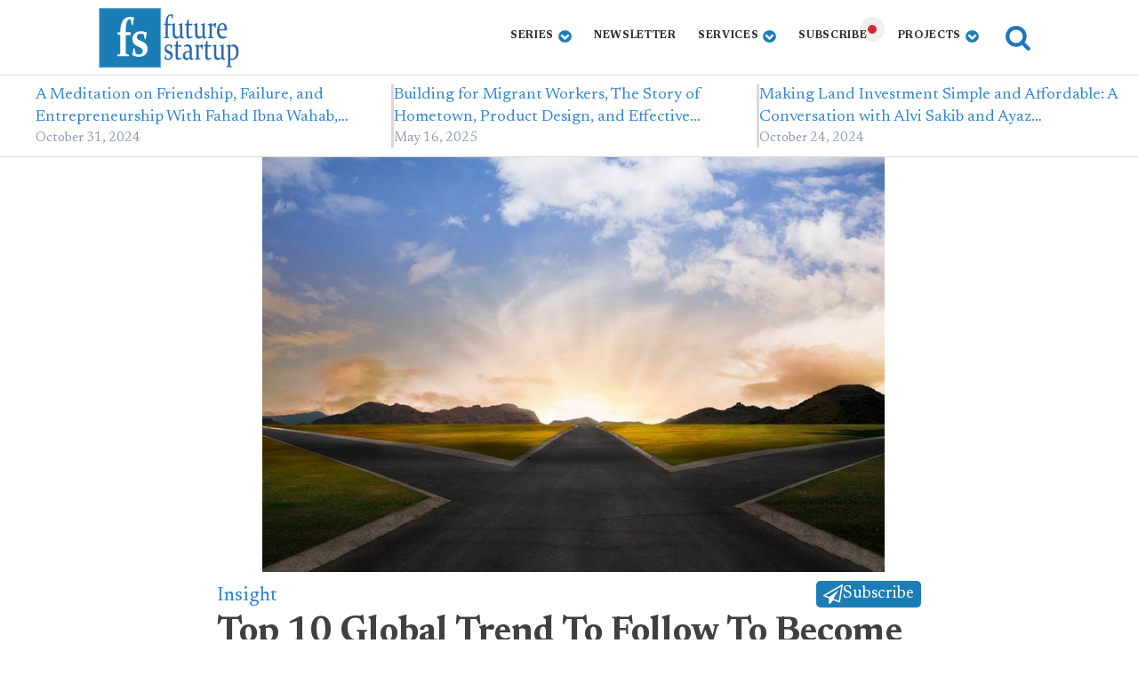

--- FILE ---
content_type: text/html; charset=UTF-8
request_url: https://futurestartup.com/2017/01/08/top-10-global-trend-to-follow-to-become-a-must-have-brand/
body_size: 22615
content:
<!DOCTYPE html>
<html lang="en-US" prefix="og: https://ogp.me/ns#" >
<head>
<meta charset="UTF-8">
<meta name="viewport" content="width=device-width, initial-scale=1.0">
<!-- WP_HEAD() START -->
<link rel="preload" as="style" href="https://fonts.googleapis.com/css?family=Newsreader:100,200,300,400,500,600,700,800,900|Newsreader:100,200,300,400,500,600,700,800,900" >
<link rel="stylesheet" href="https://fonts.googleapis.com/css?family=Newsreader:100,200,300,400,500,600,700,800,900|Newsreader:100,200,300,400,500,600,700,800,900">

<!-- Search Engine Optimization by Rank Math - https://rankmath.com/ -->
<title>Top 10 Global Trend To Follow To Become A &quot;Must-Have&quot; Brand - Future Startup</title>
<meta name="description" content="GfK, A German market research firm suggested 10 trends to follow to build great brand in 2017."/>
<meta name="robots" content="follow, index, max-snippet:-1, max-video-preview:-1, max-image-preview:large"/>
<link rel="canonical" href="https://futurestartup.com/2017/01/08/top-10-global-trend-to-follow-to-become-a-must-have-brand/" />
<meta property="og:locale" content="en_US" />
<meta property="og:type" content="article" />
<meta property="og:title" content="Top 10 Global Trend To Follow To Become A &quot;Must-Have&quot; Brand - Future Startup" />
<meta property="og:description" content="GfK, A German market research firm suggested 10 trends to follow to build great brand in 2017." />
<meta property="og:url" content="https://futurestartup.com/2017/01/08/top-10-global-trend-to-follow-to-become-a-must-have-brand/" />
<meta property="og:site_name" content="Future Startup" />
<meta property="article:publisher" content="https://www.facebook.com/futurestartup" />
<meta property="article:tag" content="GfK research" />
<meta property="article:tag" content="insight" />
<meta property="article:section" content="Insight" />
<meta property="og:updated_time" content="2021-03-01T03:41:02+06:00" />
<meta property="fb:app_id" content="210739302462112" />
<meta property="og:image" content="https://futurestartup.com/wp-content/uploads/2017/01/pathway.jpg" />
<meta property="og:image:secure_url" content="https://futurestartup.com/wp-content/uploads/2017/01/pathway.jpg" />
<meta property="og:image:width" content="700" />
<meta property="og:image:height" content="467" />
<meta property="og:image:alt" content="Top 10 Global Trend To Follow To Become A &quot;Must-Have&quot; Brand" />
<meta property="og:image:type" content="image/jpeg" />
<meta property="article:published_time" content="2017-01-08T21:30:18+06:00" />
<meta property="article:modified_time" content="2021-03-01T03:41:02+06:00" />
<meta name="twitter:card" content="summary_large_image" />
<meta name="twitter:title" content="Top 10 Global Trend To Follow To Become A &quot;Must-Have&quot; Brand - Future Startup" />
<meta name="twitter:description" content="GfK, A German market research firm suggested 10 trends to follow to build great brand in 2017." />
<meta name="twitter:site" content="@futurestartup" />
<meta name="twitter:creator" content="@futurestartup" />
<meta name="twitter:image" content="https://futurestartup.com/wp-content/uploads/2017/01/pathway.jpg" />
<meta name="twitter:label1" content="Written by" />
<meta name="twitter:data1" content="Nezam Uddin" />
<meta name="twitter:label2" content="Time to read" />
<meta name="twitter:data2" content="3 minutes" />
<script type="application/ld+json" class="rank-math-schema">{"@context":"https://schema.org","@graph":[{"@type":"Place","@id":"https://futurestartup.com/#place","address":{"@type":"PostalAddress","streetAddress":"Holding No: 81, 3rd Floor, Bosilla","addressLocality":"Mohammadpur","addressRegion":"Dhaka","postalCode":"1207","addressCountry":"Bangladesh"}},{"@type":"Organization","@id":"https://futurestartup.com/#organization","name":"Future Startup","url":"https://futurestartup.com","sameAs":["https://www.facebook.com/futurestartup","https://twitter.com/futurestartup"],"email":"info@futurestartup.com","address":{"@type":"PostalAddress","streetAddress":"Holding No: 81, 3rd Floor, Bosilla","addressLocality":"Mohammadpur","addressRegion":"Dhaka","postalCode":"1207","addressCountry":"Bangladesh"},"logo":{"@type":"ImageObject","@id":"https://futurestartup.com/#logo","url":"https://futurestartup.com/wp-content/uploads/2013/12/fs-logo.png","contentUrl":"https://futurestartup.com/wp-content/uploads/2013/12/fs-logo.png","caption":"Future Startup","inLanguage":"en-US"},"contactPoint":[{"@type":"ContactPoint","telephone":"+8801814379595","contactType":"sales"}],"location":{"@id":"https://futurestartup.com/#place"}},{"@type":"WebSite","@id":"https://futurestartup.com/#website","url":"https://futurestartup.com","name":"Future Startup","publisher":{"@id":"https://futurestartup.com/#organization"},"inLanguage":"en-US"},{"@type":"ImageObject","@id":"https://futurestartup.com/wp-content/uploads/2017/01/pathway.jpg","url":"https://futurestartup.com/wp-content/uploads/2017/01/pathway.jpg","width":"700","height":"467","inLanguage":"en-US"},{"@type":"WebPage","@id":"https://futurestartup.com/2017/01/08/top-10-global-trend-to-follow-to-become-a-must-have-brand/#webpage","url":"https://futurestartup.com/2017/01/08/top-10-global-trend-to-follow-to-become-a-must-have-brand/","name":"Top 10 Global Trend To Follow To Become A &quot;Must-Have&quot; Brand - Future Startup","datePublished":"2017-01-08T21:30:18+06:00","dateModified":"2021-03-01T03:41:02+06:00","isPartOf":{"@id":"https://futurestartup.com/#website"},"primaryImageOfPage":{"@id":"https://futurestartup.com/wp-content/uploads/2017/01/pathway.jpg"},"inLanguage":"en-US"},{"@type":"Person","@id":"https://futurestartup.com/author/nezam-uddin/","name":"Nezam Uddin","description":"Author Profile Of Nezam Uddin at Future Startup","url":"https://futurestartup.com/author/nezam-uddin/","image":{"@type":"ImageObject","@id":"https://secure.gravatar.com/avatar/5f649e90a6dd26bca713106f0212e6e9c4117eede753b1fb05dcb7a58a166ce2?s=96&amp;r=g","url":"https://secure.gravatar.com/avatar/5f649e90a6dd26bca713106f0212e6e9c4117eede753b1fb05dcb7a58a166ce2?s=96&amp;r=g","caption":"Nezam Uddin","inLanguage":"en-US"},"sameAs":["https://plus.google.com/101934998459975914531"],"worksFor":{"@id":"https://futurestartup.com/#organization"}},{"@type":"Article","headline":"Top 10 Global Trend To Follow To Become A &quot;Must-Have&quot; Brand - Future Startup","datePublished":"2017-01-08T21:30:18+06:00","dateModified":"2021-03-01T03:41:02+06:00","author":{"@id":"https://futurestartup.com/author/nezam-uddin/","name":"Nezam Uddin"},"publisher":{"@id":"https://futurestartup.com/#organization"},"description":"GfK, A German market research firm suggested 10 trends to follow to build great brand in 2017.","name":"Top 10 Global Trend To Follow To Become A &quot;Must-Have&quot; Brand - Future Startup","@id":"https://futurestartup.com/2017/01/08/top-10-global-trend-to-follow-to-become-a-must-have-brand/#richSnippet","isPartOf":{"@id":"https://futurestartup.com/2017/01/08/top-10-global-trend-to-follow-to-become-a-must-have-brand/#webpage"},"image":{"@id":"https://futurestartup.com/wp-content/uploads/2017/01/pathway.jpg"},"inLanguage":"en-US","mainEntityOfPage":{"@id":"https://futurestartup.com/2017/01/08/top-10-global-trend-to-follow-to-become-a-must-have-brand/#webpage"}}]}</script>
<!-- /Rank Math WordPress SEO plugin -->

<link rel='dns-prefetch' href='//futurestartup.com' />
<link rel="alternate" title="oEmbed (JSON)" type="application/json+oembed" href="https://futurestartup.com/wp-json/oembed/1.0/embed?url=https%3A%2F%2Ffuturestartup.com%2F2017%2F01%2F08%2Ftop-10-global-trend-to-follow-to-become-a-must-have-brand%2F" />
<link rel="alternate" title="oEmbed (XML)" type="text/xml+oembed" href="https://futurestartup.com/wp-json/oembed/1.0/embed?url=https%3A%2F%2Ffuturestartup.com%2F2017%2F01%2F08%2Ftop-10-global-trend-to-follow-to-become-a-must-have-brand%2F&#038;format=xml" />
<style id='wp-img-auto-sizes-contain-inline-css' type='text/css'>
img:is([sizes=auto i],[sizes^="auto," i]){contain-intrinsic-size:3000px 1500px}
/*# sourceURL=wp-img-auto-sizes-contain-inline-css */
</style>
<style id='wp-block-library-inline-css' type='text/css'>
:root{--wp-block-synced-color:#7a00df;--wp-block-synced-color--rgb:122,0,223;--wp-bound-block-color:var(--wp-block-synced-color);--wp-editor-canvas-background:#ddd;--wp-admin-theme-color:#007cba;--wp-admin-theme-color--rgb:0,124,186;--wp-admin-theme-color-darker-10:#006ba1;--wp-admin-theme-color-darker-10--rgb:0,107,160.5;--wp-admin-theme-color-darker-20:#005a87;--wp-admin-theme-color-darker-20--rgb:0,90,135;--wp-admin-border-width-focus:2px}@media (min-resolution:192dpi){:root{--wp-admin-border-width-focus:1.5px}}.wp-element-button{cursor:pointer}:root .has-very-light-gray-background-color{background-color:#eee}:root .has-very-dark-gray-background-color{background-color:#313131}:root .has-very-light-gray-color{color:#eee}:root .has-very-dark-gray-color{color:#313131}:root .has-vivid-green-cyan-to-vivid-cyan-blue-gradient-background{background:linear-gradient(135deg,#00d084,#0693e3)}:root .has-purple-crush-gradient-background{background:linear-gradient(135deg,#34e2e4,#4721fb 50%,#ab1dfe)}:root .has-hazy-dawn-gradient-background{background:linear-gradient(135deg,#faaca8,#dad0ec)}:root .has-subdued-olive-gradient-background{background:linear-gradient(135deg,#fafae1,#67a671)}:root .has-atomic-cream-gradient-background{background:linear-gradient(135deg,#fdd79a,#004a59)}:root .has-nightshade-gradient-background{background:linear-gradient(135deg,#330968,#31cdcf)}:root .has-midnight-gradient-background{background:linear-gradient(135deg,#020381,#2874fc)}:root{--wp--preset--font-size--normal:16px;--wp--preset--font-size--huge:42px}.has-regular-font-size{font-size:1em}.has-larger-font-size{font-size:2.625em}.has-normal-font-size{font-size:var(--wp--preset--font-size--normal)}.has-huge-font-size{font-size:var(--wp--preset--font-size--huge)}.has-text-align-center{text-align:center}.has-text-align-left{text-align:left}.has-text-align-right{text-align:right}.has-fit-text{white-space:nowrap!important}#end-resizable-editor-section{display:none}.aligncenter{clear:both}.items-justified-left{justify-content:flex-start}.items-justified-center{justify-content:center}.items-justified-right{justify-content:flex-end}.items-justified-space-between{justify-content:space-between}.screen-reader-text{border:0;clip-path:inset(50%);height:1px;margin:-1px;overflow:hidden;padding:0;position:absolute;width:1px;word-wrap:normal!important}.screen-reader-text:focus{background-color:#ddd;clip-path:none;color:#444;display:block;font-size:1em;height:auto;left:5px;line-height:normal;padding:15px 23px 14px;text-decoration:none;top:5px;width:auto;z-index:100000}html :where(.has-border-color){border-style:solid}html :where([style*=border-top-color]){border-top-style:solid}html :where([style*=border-right-color]){border-right-style:solid}html :where([style*=border-bottom-color]){border-bottom-style:solid}html :where([style*=border-left-color]){border-left-style:solid}html :where([style*=border-width]){border-style:solid}html :where([style*=border-top-width]){border-top-style:solid}html :where([style*=border-right-width]){border-right-style:solid}html :where([style*=border-bottom-width]){border-bottom-style:solid}html :where([style*=border-left-width]){border-left-style:solid}html :where(img[class*=wp-image-]){height:auto;max-width:100%}:where(figure){margin:0 0 1em}html :where(.is-position-sticky){--wp-admin--admin-bar--position-offset:var(--wp-admin--admin-bar--height,0px)}@media screen and (max-width:600px){html :where(.is-position-sticky){--wp-admin--admin-bar--position-offset:0px}}

/*# sourceURL=wp-block-library-inline-css */
</style><style id='wp-block-heading-inline-css' type='text/css'>
h1:where(.wp-block-heading).has-background,h2:where(.wp-block-heading).has-background,h3:where(.wp-block-heading).has-background,h4:where(.wp-block-heading).has-background,h5:where(.wp-block-heading).has-background,h6:where(.wp-block-heading).has-background{padding:1.25em 2.375em}h1.has-text-align-left[style*=writing-mode]:where([style*=vertical-lr]),h1.has-text-align-right[style*=writing-mode]:where([style*=vertical-rl]),h2.has-text-align-left[style*=writing-mode]:where([style*=vertical-lr]),h2.has-text-align-right[style*=writing-mode]:where([style*=vertical-rl]),h3.has-text-align-left[style*=writing-mode]:where([style*=vertical-lr]),h3.has-text-align-right[style*=writing-mode]:where([style*=vertical-rl]),h4.has-text-align-left[style*=writing-mode]:where([style*=vertical-lr]),h4.has-text-align-right[style*=writing-mode]:where([style*=vertical-rl]),h5.has-text-align-left[style*=writing-mode]:where([style*=vertical-lr]),h5.has-text-align-right[style*=writing-mode]:where([style*=vertical-rl]),h6.has-text-align-left[style*=writing-mode]:where([style*=vertical-lr]),h6.has-text-align-right[style*=writing-mode]:where([style*=vertical-rl]){rotate:180deg}
/*# sourceURL=https://futurestartup.com/wp-includes/blocks/heading/style.min.css */
</style>
<style id='wp-block-paragraph-inline-css' type='text/css'>
.is-small-text{font-size:.875em}.is-regular-text{font-size:1em}.is-large-text{font-size:2.25em}.is-larger-text{font-size:3em}.has-drop-cap:not(:focus):first-letter{float:left;font-size:8.4em;font-style:normal;font-weight:100;line-height:.68;margin:.05em .1em 0 0;text-transform:uppercase}body.rtl .has-drop-cap:not(:focus):first-letter{float:none;margin-left:.1em}p.has-drop-cap.has-background{overflow:hidden}:root :where(p.has-background){padding:1.25em 2.375em}:where(p.has-text-color:not(.has-link-color)) a{color:inherit}p.has-text-align-left[style*="writing-mode:vertical-lr"],p.has-text-align-right[style*="writing-mode:vertical-rl"]{rotate:180deg}
/*# sourceURL=https://futurestartup.com/wp-includes/blocks/paragraph/style.min.css */
</style>
<style id='global-styles-inline-css' type='text/css'>
:root{--wp--preset--aspect-ratio--square: 1;--wp--preset--aspect-ratio--4-3: 4/3;--wp--preset--aspect-ratio--3-4: 3/4;--wp--preset--aspect-ratio--3-2: 3/2;--wp--preset--aspect-ratio--2-3: 2/3;--wp--preset--aspect-ratio--16-9: 16/9;--wp--preset--aspect-ratio--9-16: 9/16;--wp--preset--color--black: #000000;--wp--preset--color--cyan-bluish-gray: #abb8c3;--wp--preset--color--white: #ffffff;--wp--preset--color--pale-pink: #f78da7;--wp--preset--color--vivid-red: #cf2e2e;--wp--preset--color--luminous-vivid-orange: #ff6900;--wp--preset--color--luminous-vivid-amber: #fcb900;--wp--preset--color--light-green-cyan: #7bdcb5;--wp--preset--color--vivid-green-cyan: #00d084;--wp--preset--color--pale-cyan-blue: #8ed1fc;--wp--preset--color--vivid-cyan-blue: #0693e3;--wp--preset--color--vivid-purple: #9b51e0;--wp--preset--gradient--vivid-cyan-blue-to-vivid-purple: linear-gradient(135deg,rgb(6,147,227) 0%,rgb(155,81,224) 100%);--wp--preset--gradient--light-green-cyan-to-vivid-green-cyan: linear-gradient(135deg,rgb(122,220,180) 0%,rgb(0,208,130) 100%);--wp--preset--gradient--luminous-vivid-amber-to-luminous-vivid-orange: linear-gradient(135deg,rgb(252,185,0) 0%,rgb(255,105,0) 100%);--wp--preset--gradient--luminous-vivid-orange-to-vivid-red: linear-gradient(135deg,rgb(255,105,0) 0%,rgb(207,46,46) 100%);--wp--preset--gradient--very-light-gray-to-cyan-bluish-gray: linear-gradient(135deg,rgb(238,238,238) 0%,rgb(169,184,195) 100%);--wp--preset--gradient--cool-to-warm-spectrum: linear-gradient(135deg,rgb(74,234,220) 0%,rgb(151,120,209) 20%,rgb(207,42,186) 40%,rgb(238,44,130) 60%,rgb(251,105,98) 80%,rgb(254,248,76) 100%);--wp--preset--gradient--blush-light-purple: linear-gradient(135deg,rgb(255,206,236) 0%,rgb(152,150,240) 100%);--wp--preset--gradient--blush-bordeaux: linear-gradient(135deg,rgb(254,205,165) 0%,rgb(254,45,45) 50%,rgb(107,0,62) 100%);--wp--preset--gradient--luminous-dusk: linear-gradient(135deg,rgb(255,203,112) 0%,rgb(199,81,192) 50%,rgb(65,88,208) 100%);--wp--preset--gradient--pale-ocean: linear-gradient(135deg,rgb(255,245,203) 0%,rgb(182,227,212) 50%,rgb(51,167,181) 100%);--wp--preset--gradient--electric-grass: linear-gradient(135deg,rgb(202,248,128) 0%,rgb(113,206,126) 100%);--wp--preset--gradient--midnight: linear-gradient(135deg,rgb(2,3,129) 0%,rgb(40,116,252) 100%);--wp--preset--font-size--small: 13px;--wp--preset--font-size--medium: 20px;--wp--preset--font-size--large: 36px;--wp--preset--font-size--x-large: 42px;--wp--preset--spacing--20: 0.44rem;--wp--preset--spacing--30: 0.67rem;--wp--preset--spacing--40: 1rem;--wp--preset--spacing--50: 1.5rem;--wp--preset--spacing--60: 2.25rem;--wp--preset--spacing--70: 3.38rem;--wp--preset--spacing--80: 5.06rem;--wp--preset--shadow--natural: 6px 6px 9px rgba(0, 0, 0, 0.2);--wp--preset--shadow--deep: 12px 12px 50px rgba(0, 0, 0, 0.4);--wp--preset--shadow--sharp: 6px 6px 0px rgba(0, 0, 0, 0.2);--wp--preset--shadow--outlined: 6px 6px 0px -3px rgb(255, 255, 255), 6px 6px rgb(0, 0, 0);--wp--preset--shadow--crisp: 6px 6px 0px rgb(0, 0, 0);}:where(.is-layout-flex){gap: 0.5em;}:where(.is-layout-grid){gap: 0.5em;}body .is-layout-flex{display: flex;}.is-layout-flex{flex-wrap: wrap;align-items: center;}.is-layout-flex > :is(*, div){margin: 0;}body .is-layout-grid{display: grid;}.is-layout-grid > :is(*, div){margin: 0;}:where(.wp-block-columns.is-layout-flex){gap: 2em;}:where(.wp-block-columns.is-layout-grid){gap: 2em;}:where(.wp-block-post-template.is-layout-flex){gap: 1.25em;}:where(.wp-block-post-template.is-layout-grid){gap: 1.25em;}.has-black-color{color: var(--wp--preset--color--black) !important;}.has-cyan-bluish-gray-color{color: var(--wp--preset--color--cyan-bluish-gray) !important;}.has-white-color{color: var(--wp--preset--color--white) !important;}.has-pale-pink-color{color: var(--wp--preset--color--pale-pink) !important;}.has-vivid-red-color{color: var(--wp--preset--color--vivid-red) !important;}.has-luminous-vivid-orange-color{color: var(--wp--preset--color--luminous-vivid-orange) !important;}.has-luminous-vivid-amber-color{color: var(--wp--preset--color--luminous-vivid-amber) !important;}.has-light-green-cyan-color{color: var(--wp--preset--color--light-green-cyan) !important;}.has-vivid-green-cyan-color{color: var(--wp--preset--color--vivid-green-cyan) !important;}.has-pale-cyan-blue-color{color: var(--wp--preset--color--pale-cyan-blue) !important;}.has-vivid-cyan-blue-color{color: var(--wp--preset--color--vivid-cyan-blue) !important;}.has-vivid-purple-color{color: var(--wp--preset--color--vivid-purple) !important;}.has-black-background-color{background-color: var(--wp--preset--color--black) !important;}.has-cyan-bluish-gray-background-color{background-color: var(--wp--preset--color--cyan-bluish-gray) !important;}.has-white-background-color{background-color: var(--wp--preset--color--white) !important;}.has-pale-pink-background-color{background-color: var(--wp--preset--color--pale-pink) !important;}.has-vivid-red-background-color{background-color: var(--wp--preset--color--vivid-red) !important;}.has-luminous-vivid-orange-background-color{background-color: var(--wp--preset--color--luminous-vivid-orange) !important;}.has-luminous-vivid-amber-background-color{background-color: var(--wp--preset--color--luminous-vivid-amber) !important;}.has-light-green-cyan-background-color{background-color: var(--wp--preset--color--light-green-cyan) !important;}.has-vivid-green-cyan-background-color{background-color: var(--wp--preset--color--vivid-green-cyan) !important;}.has-pale-cyan-blue-background-color{background-color: var(--wp--preset--color--pale-cyan-blue) !important;}.has-vivid-cyan-blue-background-color{background-color: var(--wp--preset--color--vivid-cyan-blue) !important;}.has-vivid-purple-background-color{background-color: var(--wp--preset--color--vivid-purple) !important;}.has-black-border-color{border-color: var(--wp--preset--color--black) !important;}.has-cyan-bluish-gray-border-color{border-color: var(--wp--preset--color--cyan-bluish-gray) !important;}.has-white-border-color{border-color: var(--wp--preset--color--white) !important;}.has-pale-pink-border-color{border-color: var(--wp--preset--color--pale-pink) !important;}.has-vivid-red-border-color{border-color: var(--wp--preset--color--vivid-red) !important;}.has-luminous-vivid-orange-border-color{border-color: var(--wp--preset--color--luminous-vivid-orange) !important;}.has-luminous-vivid-amber-border-color{border-color: var(--wp--preset--color--luminous-vivid-amber) !important;}.has-light-green-cyan-border-color{border-color: var(--wp--preset--color--light-green-cyan) !important;}.has-vivid-green-cyan-border-color{border-color: var(--wp--preset--color--vivid-green-cyan) !important;}.has-pale-cyan-blue-border-color{border-color: var(--wp--preset--color--pale-cyan-blue) !important;}.has-vivid-cyan-blue-border-color{border-color: var(--wp--preset--color--vivid-cyan-blue) !important;}.has-vivid-purple-border-color{border-color: var(--wp--preset--color--vivid-purple) !important;}.has-vivid-cyan-blue-to-vivid-purple-gradient-background{background: var(--wp--preset--gradient--vivid-cyan-blue-to-vivid-purple) !important;}.has-light-green-cyan-to-vivid-green-cyan-gradient-background{background: var(--wp--preset--gradient--light-green-cyan-to-vivid-green-cyan) !important;}.has-luminous-vivid-amber-to-luminous-vivid-orange-gradient-background{background: var(--wp--preset--gradient--luminous-vivid-amber-to-luminous-vivid-orange) !important;}.has-luminous-vivid-orange-to-vivid-red-gradient-background{background: var(--wp--preset--gradient--luminous-vivid-orange-to-vivid-red) !important;}.has-very-light-gray-to-cyan-bluish-gray-gradient-background{background: var(--wp--preset--gradient--very-light-gray-to-cyan-bluish-gray) !important;}.has-cool-to-warm-spectrum-gradient-background{background: var(--wp--preset--gradient--cool-to-warm-spectrum) !important;}.has-blush-light-purple-gradient-background{background: var(--wp--preset--gradient--blush-light-purple) !important;}.has-blush-bordeaux-gradient-background{background: var(--wp--preset--gradient--blush-bordeaux) !important;}.has-luminous-dusk-gradient-background{background: var(--wp--preset--gradient--luminous-dusk) !important;}.has-pale-ocean-gradient-background{background: var(--wp--preset--gradient--pale-ocean) !important;}.has-electric-grass-gradient-background{background: var(--wp--preset--gradient--electric-grass) !important;}.has-midnight-gradient-background{background: var(--wp--preset--gradient--midnight) !important;}.has-small-font-size{font-size: var(--wp--preset--font-size--small) !important;}.has-medium-font-size{font-size: var(--wp--preset--font-size--medium) !important;}.has-large-font-size{font-size: var(--wp--preset--font-size--large) !important;}.has-x-large-font-size{font-size: var(--wp--preset--font-size--x-large) !important;}
/*# sourceURL=global-styles-inline-css */
</style>

<style id='classic-theme-styles-inline-css' type='text/css'>
/*! This file is auto-generated */
.wp-block-button__link{color:#fff;background-color:#32373c;border-radius:9999px;box-shadow:none;text-decoration:none;padding:calc(.667em + 2px) calc(1.333em + 2px);font-size:1.125em}.wp-block-file__button{background:#32373c;color:#fff;text-decoration:none}
/*# sourceURL=/wp-includes/css/classic-themes.min.css */
</style>
<link rel='stylesheet' id='oxygen-css' href='https://futurestartup.com/wp-content/plugins/oxygen/component-framework/oxygen.css?ver=4.8.2' type='text/css' media='all' />
<link rel='stylesheet' id='crp-style-thumbs-grid-css' href='https://futurestartup.com/wp-content/plugins/contextual-related-posts/css/thumbs-grid.min.css?ver=4.1.0' type='text/css' media='all' />
<style id='crp-style-thumbs-grid-inline-css' type='text/css'>

			.crp_related.crp-thumbs-grid ul li a.crp_link {
				grid-template-rows: 100px auto;
			}
			.crp_related.crp-thumbs-grid ul {
				grid-template-columns: repeat(auto-fill, minmax(150px, 1fr));
			}
			
/*# sourceURL=crp-style-thumbs-grid-inline-css */
</style>
<script type="text/javascript" src="https://futurestartup.com/wp-includes/js/jquery/jquery.min.js?ver=3.7.1" id="jquery-core-js"></script>
<link rel="https://api.w.org/" href="https://futurestartup.com/wp-json/" /><link rel="alternate" title="JSON" type="application/json" href="https://futurestartup.com/wp-json/wp/v2/posts/14032" /><link rel="EditURI" type="application/rsd+xml" title="RSD" href="https://futurestartup.com/xmlrpc.php?rsd" />
<meta name="generator" content="WordPress 6.9" />
<link rel='shortlink' href='https://futurestartup.com/?p=14032' />
<!-- Global site tag (gtag.js) - Google Analytics -->
<!-- <script async src="https://www.googletagmanager.com/gtag/js?id=UA-25111482-1"></script>
<script>
  window.dataLayer = window.dataLayer || [];
  function gtag(){dataLayer.push(arguments);}
  gtag('js', new Date());

  gtag('config', 'UA-25111482-1');
</script> -->
<!-- Global site tag (gtag.js) - Google Analytics -->
<script delay src="https://www.googletagmanager.com/gtag/js?id=G-V5TMTHJBV3"></script>
<script>
  window.dataLayer = window.dataLayer || [];
  function gtag(){dataLayer.push(arguments);}
  gtag('js', new Date());

  gtag('config', 'G-V5TMTHJBV3');
</script>

<script>
/* MS Clarity */
/*
(function(c,l,a,r,i,t,y){
c[a]=c[a]||function(){(c[a].q=c[a].q||[]).push(arguments)};
t=l.createElement(r);t.async=1;t.src="https://www.clarity.ms/tag/"+i;
y=l.getElementsByTagName(r)[0];y.parentNode.insertBefore(t,y);
})(window, document, "clarity", "script", "5hndz4oa2p");
*/
</script>
<div id="fb-root"></div>
<script delay crossorigin="anonymous" src="https://connect.facebook.net/en_US/sdk.js#xfbml=1&version=v10.0&appId=210739302462112&autoLogAppEvents=1" nonce="ViQKG1h5"></script>
<meta name="ahrefs-site-verification" content="c703d0113ea8df95f5cad6098361132c8f916723be624128212642607140e3b5">
    	<script type="text/javascript">
    (function(c,l,a,r,i,t,y){
        c[a]=c[a]||function(){(c[a].q=c[a].q||[]).push(arguments)};
        t=l.createElement(r);t.async=1;t.src="https://www.clarity.ms/tag/"+i;
        y=l.getElementsByTagName(r)[0];y.parentNode.insertBefore(t,y);
    })(window, document, "clarity", "script", "5hndz4oa2p");
	</script>

	<link rel="icon" href="https://futurestartup.com/wp-content/uploads/2023/02/cropped-fs-logo-32x32.png" sizes="32x32" />
<link rel="icon" href="https://futurestartup.com/wp-content/uploads/2023/02/cropped-fs-logo-192x192.png" sizes="192x192" />
<link rel="apple-touch-icon" href="https://futurestartup.com/wp-content/uploads/2023/02/cropped-fs-logo-180x180.png" />
<meta name="msapplication-TileImage" content="https://futurestartup.com/wp-content/uploads/2023/02/cropped-fs-logo-270x270.png" />
<link rel='stylesheet' id='oxygen-cache-40791-css' href='//futurestartup.com/wp-content/uploads/oxygen/css/40791.css?cache=1732612614&#038;ver=6.9' type='text/css' media='all' />
<link rel='stylesheet' id='oxygen-cache-45339-css' href='//futurestartup.com/wp-content/uploads/oxygen/css/45339.css?cache=1723728072&#038;ver=6.9' type='text/css' media='all' />
<link rel='stylesheet' id='oxygen-cache-33815-css' href='//futurestartup.com/wp-content/uploads/oxygen/css/33815.css?cache=1716788429&#038;ver=6.9' type='text/css' media='all' />
<link rel='stylesheet' id='oxygen-cache-40792-css' href='//futurestartup.com/wp-content/uploads/oxygen/css/40792.css?cache=1716788424&#038;ver=6.9' type='text/css' media='all' />
<link rel='stylesheet' id='oxygen-cache-40793-css' href='//futurestartup.com/wp-content/uploads/oxygen/css/40793.css?cache=1716788424&#038;ver=6.9' type='text/css' media='all' />
<link rel='stylesheet' id='oxygen-cache-40399-css' href='//futurestartup.com/wp-content/uploads/oxygen/css/40399.css?cache=1758610508&#038;ver=6.9' type='text/css' media='all' />
<link rel='stylesheet' id='oxygen-universal-styles-css' href='//futurestartup.com/wp-content/uploads/oxygen/css/universal.css?cache=1758610508&#038;ver=6.9' type='text/css' media='all' />
<!-- END OF WP_HEAD() -->
<link rel='stylesheet' id='oxygen-aos-css' href='https://futurestartup.com/wp-content/plugins/oxygen/component-framework/vendor/aos/aos.css?ver=6.9' type='text/css' media='all' />
</head>
<body class="wp-singular post-template-default single single-post postid-14032 single-format-standard wp-theme-oxygen-is-not-a-theme  wp-embed-responsive oxygen-body" >




						<header id="_header-79-4" class="oxy-header-wrapper oxy-overlay-header oxy-header" ><div id="_header_row-80-4" class="oxy-header-row" ><div class="oxy-header-container"><div id="_header_left-81-4" class="oxy-header-left" ><a id="link-85-4" class="ct-link " href="/" target="_self"  ><img  id="image-86-4" alt="future startup logo" src="/wp-content/uploads/2013/12/fs-logo.png" class="ct-image"/></a></div><div id="_header_center-82-4" class="oxy-header-center" ></div><div id="_header_right-83-4" class="oxy-header-right" ><div id="div_block-178-33823" class="ct-div-block" >
		<div id="-pro-menu-156-33800" class="oxy-pro-menu " ><div class="oxy-pro-menu-mobile-open-icon " data-off-canvas-alignment=""><svg id="-pro-menu-156-33800-open-icon"><use xlink:href="#FontAwesomeicon-bars"></use></svg></div>

                
        <div class="oxy-pro-menu-container  oxy-pro-menu-dropdown-links-visible-on-mobile oxy-pro-menu-dropdown-links-toggle oxy-pro-menu-show-dropdown" data-aos-duration="400" 

             data-oxy-pro-menu-dropdown-animation="fade-up"
             data-oxy-pro-menu-dropdown-animation-duration="0.4"
             data-entire-parent-toggles-dropdown="true"

             
                          data-oxy-pro-menu-dropdown-animation-duration=".3"
             
                          data-oxy-pro-menu-dropdown-links-on-mobile="toggle">
             
            <div class="menu-nev2-container"><ul id="menu-nev2" class="oxy-pro-menu-list"><li id="menu-item-5369" class="menu-item menu-item-type-custom menu-item-object-custom menu-item-has-children menu-item-5369"><a href="https://futurestartup.com/?utm_source=site&#038;utm_medium=top-nav&#038;utm_campaign=insite">Series</a>
<ul class="sub-menu">
	<li id="menu-item-41616" class="menu-item menu-item-type-taxonomy menu-item-object-category menu-item-41616"><a href="https://futurestartup.com/category/the-art-of-enterprise/">The Art of Enterprise</a></li>
	<li id="menu-item-41617" class="menu-item menu-item-type-taxonomy menu-item-object-category menu-item-41617"><a href="https://futurestartup.com/category/founder-stories/">Founder Stories</a></li>
	<li id="menu-item-44515" class="menu-item menu-item-type-taxonomy menu-item-object-category menu-item-44515"><a href="https://futurestartup.com/category/the-generalist/">The Generalist</a></li>
	<li id="menu-item-12796" class="menu-item menu-item-type-custom menu-item-object-custom menu-item-12796"><a href="https://futurestartup.com/category/business-deep-dive/">Business Deep Dive</a></li>
	<li id="menu-item-13281" class="menu-item menu-item-type-taxonomy menu-item-object-category current-post-ancestor current-menu-parent current-post-parent menu-item-13281"><a href="https://futurestartup.com/category/insight/">Insight</a></li>
	<li id="menu-item-44524" class="menu-item menu-item-type-taxonomy menu-item-object-category menu-item-44524"><a href="https://futurestartup.com/category/book-review/">Book Notes</a></li>
	<li id="menu-item-44522" class="menu-item menu-item-type-taxonomy menu-item-object-category menu-item-44522"><a href="https://futurestartup.com/category/brand-story/">Brand Story</a></li>
	<li id="menu-item-44523" class="menu-item menu-item-type-taxonomy menu-item-object-category menu-item-44523"><a href="https://futurestartup.com/category/briefs/">Briefs</a></li>
	<li id="menu-item-44513" class="menu-item menu-item-type-taxonomy menu-item-object-category menu-item-44513"><a href="https://futurestartup.com/category/list/">Future List</a></li>
</ul>
</li>
<li id="menu-item-41361" class="menu-item menu-item-type-custom menu-item-object-custom menu-item-41361"><a href="https://futurestartup.com/newsletters/">Newsletter</a></li>
<li id="menu-item-10633" class="menu-item menu-item-type-custom menu-item-object-custom menu-item-has-children menu-item-10633"><a>Services</a>
<ul class="sub-menu">
	<li id="menu-item-43357" class="menu-item menu-item-type-custom menu-item-object-custom menu-item-43357"><a href="https://www.craft.do/s/CzIcTEWCdkmuRZ">Narrative Building</a></li>
	<li id="menu-item-43530" class="menu-item menu-item-type-custom menu-item-object-custom menu-item-43530"><a href="https://docs.google.com/forms/d/e/1FAIpQLSdX4MDnIwrIFLluBDWUujp85f-ZfjeKR-Zg24lO1PRCE9qOxQ/viewform">Banner Ad</a></li>
	<li id="menu-item-44162" class="menu-item menu-item-type-custom menu-item-object-custom menu-item-44162"><a href="https://docs.google.com/forms/d/e/1FAIpQLSdDvlq_QmCquRTE4lOoPKp7uop_OTU1lCcuD3anXLSlyca4Uw/viewform">Newsletter Sponsorship</a></li>
	<li id="menu-item-28446" class="menu-item menu-item-type-custom menu-item-object-custom menu-item-28446"><a href="https://futurestartup.com/2024/04/23/introducing-our-new-research-arm-future-research-and-consulting/">Research</a></li>
</ul>
</li>
<li id="menu-item-40882" class="pulsating subscription menu-item menu-item-type-custom menu-item-object-custom menu-item-40882"><a href="#">Subscribe</a></li>
<li id="menu-item-46020" class="menu-item menu-item-type-custom menu-item-object-custom menu-item-home menu-item-has-children menu-item-46020"><a href="https://futurestartup.com/">Projects</a>
<ul class="sub-menu">
	<li id="menu-item-46021" class="menu-item menu-item-type-taxonomy menu-item-object-category menu-item-46021"><a href="https://futurestartup.com/category/business-deep-dive/case-library/">Case Library</a></li>
	<li id="menu-item-46028" class="menu-item menu-item-type-taxonomy menu-item-object-category menu-item-46028"><a href="https://futurestartup.com/category/reports/">Reports</a></li>
</ul>
</li>
</ul></div>
            <div class="oxy-pro-menu-mobile-close-icon"><svg id="svg--pro-menu-156-33800"><use xlink:href="#FontAwesomeicon-close"></use></svg></div>

        </div>

        </div>

		<script type="text/javascript">
			jQuery('#-pro-menu-156-33800 .oxy-pro-menu-show-dropdown .menu-item-has-children > a', 'body').each(function(){
                jQuery(this).append('<div class="oxy-pro-menu-dropdown-icon-click-area"><svg class="oxy-pro-menu-dropdown-icon"><use xlink:href="#FontAwesomeicon-chevron-circle-down"></use></svg></div>');
            });
            jQuery('#-pro-menu-156-33800 .oxy-pro-menu-show-dropdown .menu-item:not(.menu-item-has-children) > a', 'body').each(function(){
                jQuery(this).append('<div class="oxy-pro-menu-dropdown-icon-click-area"></div>');
            });			</script><div id="fancy_icon-200-33823" class="ct-fancy-icon search-modal" ><svg id="svg-fancy_icon-200-33823"><use xlink:href="#FontAwesomeicon-search"></use></svg></div></div></div></div></div></header>
		<div id="shortcode-170-40399" class="ct-shortcode" ><div class="crp_related  crp_related_shortcode    crp-text-only"><ul class="related-container"><li class="related"><a href="https://futurestartup.com/2024/10/31/fahad-ibna-wahab-part-01/"     class="crp_link post-45674"><span class="crp_title">A Meditation on Friendship, Failure, and Entrepreneurship With Fahad Ibna Wahab,&hellip;</span></a><span class="crp_date"> October 31, 2024</span> </li><li class="related"><a href="https://futurestartup.com/2025/05/16/wafiul-haque-cbo-gozayaan-on-hometown/"     class="crp_link post-46581"><span class="crp_title">Building for Migrant Workers, The Story of Hometown, Product Design, and Effective&hellip;</span></a><span class="crp_date"> May 16, 2025</span> </li><li class="related"><a href="https://futurestartup.com/2024/10/24/conversation-with-alvi-sakib-and-ayaz-hossain-jomee-jomaa/"     class="crp_link post-45627"><span class="crp_title">Making Land Investment Simple and Affordable: A Conversation with Alvi Sakib and Ayaz&hellip;</span></a><span class="crp_date"> October 24, 2024</span> </li></ul><div class="crp_clear"></div></div></div><section id="section-4-49" class=" ct-section " ><div class="ct-section-inner-wrap"><div id="div_block-136-33797" class="ct-div-block" ><img  id="image-137-33797" alt="" src="https://futurestartup.com/wp-content/uploads/2017/01/pathway.jpg" class="ct-image" loading="eager"/></div><div id="div_block-59-33797" class="ct-div-block" ><div id="div_block-167-40399" class="ct-div-block" ><div id="text_block-46-33797" class="ct-text-block " ><span id="span-47-33797" class="ct-span" ><a href="https://futurestartup.com/category/insight/" rel="tag">Insight</a></span></div><div id="div_block-163-40399" class="ct-div-block subscription" ><div id="fancy_icon-164-40399" class="ct-fancy-icon" ><svg id="svg-fancy_icon-164-40399"><use xlink:href="#FontAwesomeicon-paper-plane-o"></use></svg></div><div id="text_block-165-40399" class="ct-text-block" >Subscribe</div></div></div><h1 id="headline-5-49" class="ct-headline "><span id="span-8-49" class="ct-span" >Top 10 Global Trend To Follow To Become A "Must-Have" Brand</span></h1><div id="div_block-31-33797" class="ct-div-block" ><div id="div_block-61-33797" class="ct-div-block" ><div id="text_block-108-33797" class="ct-text-block " >By <span id="span-109-33797" class="ct-span" ><a href='https://futurestartup.com/author/nezam-uddin/'>Nezam Uddin</a></span></div><div id="text_block-114-33797" class="ct-text-block" ><span id="span-40-33797" class="ct-span" >Jan 8, 2017</span></div></div><div id="div_block-155-40399" class="ct-div-block" ><a id="link-154-40399" class="ct-link" href="#"   ><div id="fancy_icon-148-40399" class="ct-fancy-icon" ><svg id="svg-fancy_icon-148-40399"><use xlink:href="#FontAwesomeicon-linkedin-square"></use></svg></div><div id="text_block-150-40399" class="ct-text-block" >Share<br></div></a><a id="link-156-40399" class="ct-link" href="#"   ><div id="fancy_icon-157-40399" class="ct-fancy-icon" ><svg id="svg-fancy_icon-157-40399"><use xlink:href="#FontAwesomeicon-twitter-square"></use></svg></div><div id="text_block-158-40399" class="ct-text-block" >Tweet<br></div></a><a id="link-159-40399" class="ct-link" href="#"   ><div id="fancy_icon-160-40399" class="ct-fancy-icon" ><svg id="svg-fancy_icon-160-40399"><use xlink:href="#FontAwesomeicon-envelope"></use></svg></div><div id="text_block-161-40399" class="ct-text-block" >Email <br></div></a><div id="div_block-145-33797" class="ct-div-block fb-share-button"  data-href="https://futurestartup.com/2017/01/08/top-10-global-trend-to-follow-to-become-a-must-have-brand/" data-layout="button_count" data-size="large"></div></div></div></div><div id="div_block-173-40399" class="ct-div-block" ><div id="text_block-174-40399" class="ct-text-block" ><span id="span-175-40399" class="ct-span oxy-stock-content-styles" >
<p>If you are an entrepreneur and investing your life and energy in building a business, then you should know the <a href="http://www.gfk.com/landing-pages/landing-pages-us/top-10-gfk-insights-for-2017/" target="_blank" rel="noopener">top insight from GfK</a> – a German consumer research firm, that may guide your decision making in 2017. This insight, if well understood &amp; executed, is supposed to make your brand a “must-have” as they are drawn from vast research by GfK.</p>



<p>GfK observed that today's world is fragmented, with respect to “short attention span” and “cautious consumer spending”. So, to elevate your brand, you must rightly connect with your target customer and guide them in making their life easier.</p>



<p>Here are top-10 areas where brands may excel with careful effort.</p>



<h2 class="wp-block-heading">1. HELP CUSTOMER GET ORGANIZED</h2>



<p>Latest GfK research noted that top #5 priorities of US consumers are home organization, furniture, storage space, overall size and layout, and level of cleanliness. Among them, home organization and furniture are top most priorities that consumers face. This holds true globally, as GfK found out from their research based on 22 countries around the planet.</p>



<p>Gender plays a very important role in the decision making of this priorities. The research found that women prefer to change interior decoration and furnishing while men prefer to change home layout and space. Renovation of the home is also preferred by men globally.</p>



<h2 class="wp-block-heading">2. HUMAN TOUCH IN SERVICE</h2>



<p>The consumer wants a human touch in case of service rendered remotely. For example, people prefer to talk to a person instead of text/SMS or email. This hold true for financial service industry or any similar industry that are employing more digital/automated service delivery to attain scale. Consumers even reported the likeliness to pay more for human-rendered service instead of digital-only approach.</p>



<h2 class="wp-block-heading">3. MORE VIDEO TO CONSUME</h2>



<p>One of every six video viewer is subscriber of any Netflix-like streaming in the US. As video or imagery is now powerful media of storytelling, content providers need to work with manufacturers to get their apps pre-loaded into smart tvs and TV connected devices.</p>



<h2 class="wp-block-heading">4. MAKING IN-STORE EXPERIENCE SEAMLESS</h2>



<p>From hand cream to smart TV, customers now have more options than ever, both online and offline. So, it is critical make customer in-store experience seamless. GfK suggested using latest technology to understand underlying motive of customer buying or not buying.</p>



<h2 class="wp-block-heading">5. MOBILE COUPONS CAN BE GAME-CHANGER</h2>



<p>Almost half of the user of mobile coupon for food shopping said they are more likely to change brands if given a better deal. This means mobile coupons can play a critical role to entice a user to test drive new brand. This holds true for different types customer from higher-income to lower income group.</p>



<p>In Dhaka, Uber has been setting an example of using the mobile coupon to bring in new customer for its newly launched service. Many new Uber users are posting their experience of first-free uber ride, which is creating buzz and enticing new customer.</p>



<h2 class="wp-block-heading">6. UNDERSTANDING PURCHASING PROCESS</h2>



<p>Brands need to employ to capture data and use the data to understand consumer's purchasing journey in each step. This will help clear the understanding of decision maker to understand the whole journey, including the twist customer face in the process. GfK suggested integrating survey and other tools within the purchase process for this purpose.</p>



<h2 class="wp-block-heading">7. LEVERAGING SMARTPHONE AS SHOPPING ASSISTANT</h2>



<p>Mobile is eating the world. Smartphone users are using their phones for almost any task that can be done on it. They use it to search for product, browse through online stores and store their preference. Asia and Latin American consumers are adopting mobile as their primary shopping increasingly. GfK suggested integrating smartphone into the whole sales process, from channel choice to payments, so that customers, both online and in-store, become more loyal than ever.</p>



<h2 class="wp-block-heading">8. CAPITALIZING EXTREME HABIT I.E. BINGE-WATCHING</h2>



<p>Binge-watching is a way of watching multiple episodes of any television program, typically by means of DVD or streaming service. This is a growing global phenomenon. GfK reported that 57% of their respondent have done this in 2016, while the number was 51% in 2015. The German firm advised brands to find ways to capitalize this and other such extreme habits in building and reaching customers.</p>



<h2 class="wp-block-heading">9. STAYING AHEAD OF SHOPPING TREND</h2>



<p>GfK suggested using existing data to understand customer purchasing pattern and detect categories that may gain traction in near future.</p>



<h2 class="wp-block-heading">10. TAPPING CUSTOMERS' PASSION FOR GREAT PRODUCT</h2>



<p>Customers most of the time connect with brands personally, at emotional level. Listening to customers at right place and time can reveal deeper feeling that customer have about the brand. To become a must-have brand, GfK suggested that brands must engage in conversation that inspires the customers' deep feeling.</p>
</span></div></div><div id="div_block-11-49" class="ct-div-block" ><div id="div_block-56-33797" class="ct-div-block" ><div id="text_block-58-33797" class="ct-text-block" ><i>Tags:<br></i></div><div id="div_block-67-33797" class="ct-div-block" ><div id="text_block-116-33797" class="ct-text-block" ><span id="span-117-33797" class="ct-span" ><a href="https://futurestartup.com/tag/gfk-research/" rel="tag">GfK research</a>, <a href="https://futurestartup.com/tag/insight/" rel="tag">insight</a></span><br></div></div></div></div></div></section><section id="section-72-33797" class=" ct-section " ><div class="ct-section-inner-wrap"><div id="div_block-73-33797" class="ct-div-block" ><div id="div_block-93-33797" class="ct-div-block" ><img  id="image-106-33797" alt="" src="https://secure.gravatar.com/avatar/5f649e90a6dd26bca713106f0212e6e9c4117eede753b1fb05dcb7a58a166ce2?s=400&r=g" class="ct-image"/></div><div id="div_block-91-33797" class="ct-div-block" ><div id="text_block-92-33797" class="ct-text-block" ><span id="span-87-33797" class="ct-span" ><a href='https://futurestartup.com/author/nezam-uddin/'>Nezam Uddin</a></span></div><div id="text_block-82-33797" class="ct-text-block" ><span id="span-84-33797" class="ct-span" >Nezam Uddin is a Co-founder at Future Startup and looks after finance.</span></div></div></div><div id="new_columns-2-42" class="ct-new-columns" ><div id="div_block-3-42" class="ct-div-block" ><img  id="image-6-42" alt="" src="https://futurestartup.com/wp-content/uploads/2013/12/fs-logo.png" class="ct-image"/></div><div id="div_block-4-42" class="ct-div-block" ><h2 id="headline-12-42" class="ct-headline"><div style="text-align: center;">In-depth business &amp; tech coverage from Dhaka</div></h2><div id="text_block-21-42" class="ct-text-block" >Stories exclusively available at FS<br></div></div><div id="div_block-5-42" class="ct-div-block" ><div id="code_block-23-42" class="ct-code-block" ><form action="https://app.probaho.com.bd/index.php/lists/xt111v4b4lba9/subscribe" method="post">
	<input type="email" name="EMAIL" class="subscribe" placeholder="Enter Your Email" />
   <div style="position: absolute; left: -5000px;" aria-hidden="true">
              <input type="text" name="8d56c657b143a3bbc6bcd6524ce7c5badf3ded13" tabindex="-1" autocomplete="8d56c657b143a3bbc6bcd6524ce7c5badf3ded13" value="" /></div>
	<button type="submit" class="ct-link-button subscribe-button">Subscribe Now</button>
</form></div></div></div></div></section><section id="section-118-33797" class=" ct-section " ><div class="ct-section-inner-wrap"></div></section><section id="section-118-33797" class=" ct-section " ><div class="ct-section-inner-wrap"><div id="div_block-119-33797" class="ct-div-block" >
                <div id="_comment_form-128-33797" class="oxy-comment-form" >
                                                </div>
        
        
                <div id="_comments-129-33797" class="oxy-comments" >
                </div>
        <div id="code_block-132-33797" class="ct-code-block" ></div></div></div></section><section id="section-90-4" class=" ct-section" ><div class="ct-section-inner-wrap"><div id="new_columns-98-4" class="ct-new-columns" ><div id="div_block-100-4" class="ct-div-block" ><h4 id="headline-139-33800" class="ct-headline text-black">About FS</h4><div id="text_block-141-33800" class="ct-text-block footer-text" >Future Startup publishes original and deeply-reported insight, analysis, and inspiration about the business, technology, and entrepreneurship in Bangladesh that you won’t find elsewhere.</div></div><div id="div_block-137-33800" class="ct-div-block" ><h4 id="headline-147-33800" class="ct-headline ">Inside FS<br></h4><nav id="_nav_menu-149-33800" class="oxy-nav-menu footer-menu footer-text oxy-nav-menu-dropdowns oxy-nav-menu-dropdown-arrow oxy-nav-menu-vertical" ><div class='oxy-menu-toggle'><div class='oxy-nav-menu-hamburger-wrap'><div class='oxy-nav-menu-hamburger'><div class='oxy-nav-menu-hamburger-line'></div><div class='oxy-nav-menu-hamburger-line'></div><div class='oxy-nav-menu-hamburger-line'></div></div></div></div><div class="menu-inside-fs-container"><ul id="menu-inside-fs" class="oxy-nav-menu-list"><li id="menu-item-12803" class="menu-item menu-item-type-custom menu-item-object-custom menu-item-12803"><a href="/about-us/?utm_source=site&#038;utm_medium=footer-nav&#038;utm_campaign=insite">About Us</a></li>
<li id="menu-item-5432" class="menu-item menu-item-type-custom menu-item-object-custom menu-item-5432"><a href="/category/about-fs/work-at-fs/?utm_source=site&#038;utm_medium=footer-nav&#038;utm_campaign=insite-at-fs/">Career</a></li>
<li id="menu-item-12805" class="menu-item menu-item-type-custom menu-item-object-custom menu-item-12805"><a href="/collaboration/?utm_source=site&#038;utm_medium=footer-nav&#038;utm_campaign=insite">Collaborate</a></li>
<li id="menu-item-12804" class="menu-item menu-item-type-custom menu-item-object-custom menu-item-12804"><a href="https://futurestartup.com/2015/06/17/introducing-fs-network/">Write For Us</a></li>
</ul></div></nav></div><div id="div_block-150-33800" class="ct-div-block" ><h4 id="headline-151-33800" class="ct-headline ">Extras<br></h4><nav id="_nav_menu-152-33800" class="oxy-nav-menu footer-menu footer-text link-text-black oxy-nav-menu-dropdowns oxy-nav-menu-dropdown-arrow oxy-nav-menu-vertical" ><div class='oxy-menu-toggle'><div class='oxy-nav-menu-hamburger-wrap'><div class='oxy-nav-menu-hamburger'><div class='oxy-nav-menu-hamburger-line'></div><div class='oxy-nav-menu-hamburger-line'></div><div class='oxy-nav-menu-hamburger-line'></div></div></div></div><div class="menu-extras-container"><ul id="menu-extras" class="oxy-nav-menu-list"><li id="menu-item-26161" class="menu-item menu-item-type-post_type menu-item-object-page menu-item-26161"><a href="https://futurestartup.com/media-press-speaking-requests/">Media &#038; Speaking Requests</a></li>
<li id="menu-item-42153" class="menu-item menu-item-type-post_type menu-item-object-page menu-item-42153"><a href="https://futurestartup.com/disclaimer/">Disclaimer</a></li>
<li id="menu-item-14446" class="menu-item menu-item-type-custom menu-item-object-custom menu-item-14446"><a href="https://futurestartup.com/2019/09/04/future-startup-tell-us-startup/">Submit Startup</a></li>
</ul></div></nav></div><div id="div_block-153-33800" class="ct-div-block" ><h4 id="headline-154-33800" class="ct-headline ">Contact Us</h4><div id="text_block-155-33800" class="ct-text-block footer-text" >Dhaka, Bangladesh<br></div><img  id="image-17-40791" alt="" src="https://futurestartup.com/wp-content/uploads/2023/07/text236.png" class="ct-image" srcset="" sizes="(max-width: 285px) 100vw, 285px" /></div></div><div id="new_columns-18-40791" class="ct-new-columns" ><div id="div_block-19-40791" class="ct-div-block" ><div id="text_block-21-40791" class="ct-text-block footer-text" >Copyright © Future Startup</div></div><div id="div_block-22-40791" class="ct-div-block" ><div id="text_block-133-4" class="ct-text-block footer-text" >Hosted with<br></div><a id="link-36-40791" class="ct-link" href="https://xcloud.host/" target="_blank"  ><img loading="lazy" id="image-35-40791" alt="" src="https://futurestartup.com/wp-content/uploads/2024/11/xCloud-dark.png" class="ct-image" srcset="" sizes="(max-width: 154px) 100vw, 154px" /></a></div></div><div id="div_block-118-4" class="ct-div-block" ><div id="text_block-33-40791" class="ct-text-block footer-text" >Copyright © Future Startup<a href="http://soflyy.com"></a><br></div></div></div></section>            <div tabindex="-1" class="oxy-modal-backdrop center "
                style="background-color: rgba(0,0,0,0.85);"
                data-trigger="user_clicks_element"                data-trigger-selector="#svg-fancy_icon-200-33823"                data-trigger-time="5"                data-trigger-time-unit="seconds"                data-close-automatically="no"                data-close-after-time="10"                data-close-after-time-unit="seconds"                data-trigger_scroll_amount="50"                data-trigger_scroll_direction="down"	            data-scroll_to_selector=""	            data-time_inactive="60"	            data-time-inactive-unit="seconds"	            data-number_of_clicks="3"	            data-close_on_esc="on"	            data-number_of_page_views="3"                data-close-after-form-submit="no"                data-open-again="always_show"                data-open-again-after-days="3"            >

                <div id="modal-76-1893" class="ct-modal" ><div id="div_block-78-1893" class="ct-div-block" ><a id="link_button-77-1893" class="ct-link-button oxy-close-modal" href="http://" target="_self"  >X</a></div><div id="div_block-80-1893" class="ct-div-block" ><div id="code_block-79-1893" class="ct-code-block" ><form role="search" method="get" class="search-form" action="https://futurestartup.com/">
    <input type="search" class="search-field" placeholder="Enter to search"
      value="" name="s"
      title="Search for:" />
</form>
</div></div></div>
            </div>
                    <div tabindex="-1" class="oxy-modal-backdrop center "
                style="background-color: rgba(0,0,0,0.85);"
                data-trigger="user_clicks_element"                data-trigger-selector=".subscription"                data-trigger-time="5"                data-trigger-time-unit="seconds"                data-close-automatically="no"                data-close-after-time="10"                data-close-after-time-unit="seconds"                data-trigger_scroll_amount="50"                data-trigger_scroll_direction="down"	            data-scroll_to_selector=""	            data-time_inactive="60"	            data-time-inactive-unit="seconds"	            data-number_of_clicks="3"	            data-close_on_esc="on"	            data-number_of_page_views="3"                data-close-after-form-submit="no"                data-open-again="always_show"                data-open-again-after-days="3"            >

                <div id="modal-89-40793" class="ct-modal" ><div id="div_block-86-40793" class="ct-div-block" ><a id="link_button-87-40793" class="ct-link-button oxy-close-modal" href="http://" target="_self"  >X</a></div><div id="div_block-84-40793" class="ct-div-block" ><div id="code_block-83-40793" class="ct-code-block" ><form id="probaho-list-subscribe"><input type="email" name="email" placeholder="Enter email to subscribe"/><button type="submit">Submit</button><p class="poweredby">Powered by: <a href="https://probaho.com.bd/?utm_source=subscription-form" target="_blank" rel="noopener noreferrer">Probaho</a></p><p class="submit-error"></p><input type="hidden" name="action" value="probaho_subscribe"/></form><div class="submit-success"></div><style>.poweredby{font-size: 18px;margin-top:0;text-align: center;color: #9d9999;}.poweredby a{color:#547ca2;}</style></div></div></div>
            </div>
        	<!-- WP_FOOTER -->
<script type="speculationrules">
{"prefetch":[{"source":"document","where":{"and":[{"href_matches":"/*"},{"not":{"href_matches":["/wp-*.php","/wp-admin/*","/wp-content/uploads/*","/wp-content/*","/wp-content/plugins/*","/wp-content/themes/mh-edition-lite/*","/wp-content/themes/oxygen-is-not-a-theme/*","/*\\?(.+)"]}},{"not":{"selector_matches":"a[rel~=\"nofollow\"]"}},{"not":{"selector_matches":".no-prefetch, .no-prefetch a"}}]},"eagerness":"conservative"}]}
</script>
<script>jQuery(document).on('click','a[href*="#"]',function(t){if(jQuery(t.target).closest('.wc-tabs').length>0){return}if(jQuery(this).is('[href="#"]')||jQuery(this).is('[href="#0"]')||jQuery(this).is('[href*="replytocom"]')){return};if(location.pathname.replace(/^\//,"")==this.pathname.replace(/^\//,"")&&location.hostname==this.hostname){var e=jQuery(this.hash);(e=e.length?e:jQuery("[name="+this.hash.slice(1)+"]")).length&&(t.preventDefault(),jQuery("html, body").animate({scrollTop:e.offset().top-0},0))}});</script><script type="text/javascript" id="ct_custom_js_154">jQuery('#link-154-40399').click(function(e){
	var url = "https://www.linkedin.com/sharing/share-offsite/?url="+window.location.href;
	window.open(url, "popup", "width=600,height=500");
})</script>
<script type="text/javascript" id="ct_custom_js_156">jQuery('#link-156-40399').click(function(e){
	var url = "https://twitter.com/share?url="+window.location.href+"&text="+document.querySelector("meta[property='og:description']").getAttribute("content")
	window.open(url, "popup", "width=600,height=500");
})</script>
<script type="text/javascript" id="ct_custom_js_159">jQuery('#link-159-40399').click(function(e){
	var url = "mailto:?subject=Interesting story on Future Startup&body=Read the story here: "+window.location.href;
	window.open(url, "","");
})</script>
<style>.ct-FontAwesomeicon-search{width:0.92857142857143em}</style>
<style>.ct-FontAwesomeicon-close{width:0.78571428571429em}</style>
<style>.ct-FontAwesomeicon-twitter-square{width:0.85714285714286em}</style>
<style>.ct-FontAwesomeicon-linkedin-square{width:0.85714285714286em}</style>
<style>.ct-FontAwesomeicon-bars{width:0.85714285714286em}</style>
<style>.ct-FontAwesomeicon-chevron-circle-down{width:0.85714285714286em}</style>
<?xml version="1.0"?><svg xmlns="http://www.w3.org/2000/svg" xmlns:xlink="http://www.w3.org/1999/xlink" aria-hidden="true" style="position: absolute; width: 0; height: 0; overflow: hidden;" version="1.1"><defs><symbol id="FontAwesomeicon-search" viewBox="0 0 26 28"><title>search</title><path d="M18 13c0-3.859-3.141-7-7-7s-7 3.141-7 7 3.141 7 7 7 7-3.141 7-7zM26 26c0 1.094-0.906 2-2 2-0.531 0-1.047-0.219-1.406-0.594l-5.359-5.344c-1.828 1.266-4.016 1.937-6.234 1.937-6.078 0-11-4.922-11-11s4.922-11 11-11 11 4.922 11 11c0 2.219-0.672 4.406-1.937 6.234l5.359 5.359c0.359 0.359 0.578 0.875 0.578 1.406z"/></symbol><symbol id="FontAwesomeicon-close" viewBox="0 0 22 28"><title>close</title><path d="M20.281 20.656c0 0.391-0.156 0.781-0.438 1.062l-2.125 2.125c-0.281 0.281-0.672 0.438-1.062 0.438s-0.781-0.156-1.062-0.438l-4.594-4.594-4.594 4.594c-0.281 0.281-0.672 0.438-1.062 0.438s-0.781-0.156-1.062-0.438l-2.125-2.125c-0.281-0.281-0.438-0.672-0.438-1.062s0.156-0.781 0.438-1.062l4.594-4.594-4.594-4.594c-0.281-0.281-0.438-0.672-0.438-1.062s0.156-0.781 0.438-1.062l2.125-2.125c0.281-0.281 0.672-0.438 1.062-0.438s0.781 0.156 1.062 0.438l4.594 4.594 4.594-4.594c0.281-0.281 0.672-0.438 1.062-0.438s0.781 0.156 1.062 0.438l2.125 2.125c0.281 0.281 0.438 0.672 0.438 1.062s-0.156 0.781-0.438 1.062l-4.594 4.594 4.594 4.594c0.281 0.281 0.438 0.672 0.438 1.062z"/></symbol><symbol id="FontAwesomeicon-twitter-square" viewBox="0 0 24 28"><title>twitter-square</title><path d="M20 9.531c-0.594 0.266-1.219 0.438-1.891 0.531 0.688-0.406 1.203-1.062 1.453-1.828-0.641 0.375-1.344 0.656-2.094 0.797-0.594-0.641-1.453-1.031-2.391-1.031-1.813 0-3.281 1.469-3.281 3.281 0 0.25 0.016 0.516 0.078 0.75-2.734-0.141-5.156-1.437-6.781-3.437-0.281 0.484-0.453 1.062-0.453 1.656 0 1.141 0.531 2.141 1.422 2.734-0.547-0.016-1.062-0.172-1.563-0.406v0.031c0 1.594 1.203 2.922 2.703 3.219-0.281 0.078-0.5 0.125-0.797 0.125-0.203 0-0.406-0.031-0.609-0.063 0.422 1.297 1.625 2.25 3.063 2.281-1.125 0.875-2.531 1.406-4.078 1.406-0.266 0-0.531-0.016-0.781-0.047 1.453 0.922 3.172 1.469 5.031 1.469 6.031 0 9.344-5 9.344-9.344 0-0.141 0-0.281-0.016-0.422 0.641-0.453 1.203-1.031 1.641-1.703zM24 6.5v15c0 2.484-2.016 4.5-4.5 4.5h-15c-2.484 0-4.5-2.016-4.5-4.5v-15c0-2.484 2.016-4.5 4.5-4.5h15c2.484 0 4.5 2.016 4.5 4.5z"/></symbol><symbol id="FontAwesomeicon-linkedin-square" viewBox="0 0 24 28"><title>linkedin-square</title><path d="M3.703 22.094h3.609v-10.844h-3.609v10.844zM7.547 7.906c-0.016-1.062-0.781-1.875-2.016-1.875s-2.047 0.812-2.047 1.875c0 1.031 0.781 1.875 2 1.875h0.016c1.266 0 2.047-0.844 2.047-1.875zM16.688 22.094h3.609v-6.219c0-3.328-1.781-4.875-4.156-4.875-1.937 0-2.797 1.078-3.266 1.828h0.031v-1.578h-3.609s0.047 1.016 0 10.844v0h3.609v-6.062c0-0.313 0.016-0.641 0.109-0.875 0.266-0.641 0.859-1.313 1.859-1.313 1.297 0 1.813 0.984 1.813 2.453v5.797zM24 6.5v15c0 2.484-2.016 4.5-4.5 4.5h-15c-2.484 0-4.5-2.016-4.5-4.5v-15c0-2.484 2.016-4.5 4.5-4.5h15c2.484 0 4.5 2.016 4.5 4.5z"/></symbol><symbol id="FontAwesomeicon-bars" viewBox="0 0 24 28"><title>bars</title><path d="M24 21v2c0 0.547-0.453 1-1 1h-22c-0.547 0-1-0.453-1-1v-2c0-0.547 0.453-1 1-1h22c0.547 0 1 0.453 1 1zM24 13v2c0 0.547-0.453 1-1 1h-22c-0.547 0-1-0.453-1-1v-2c0-0.547 0.453-1 1-1h22c0.547 0 1 0.453 1 1zM24 5v2c0 0.547-0.453 1-1 1h-22c-0.547 0-1-0.453-1-1v-2c0-0.547 0.453-1 1-1h22c0.547 0 1 0.453 1 1z"/></symbol><symbol id="FontAwesomeicon-envelope" viewBox="0 0 28 28"><title>envelope</title><path d="M28 11.094v12.406c0 1.375-1.125 2.5-2.5 2.5h-23c-1.375 0-2.5-1.125-2.5-2.5v-12.406c0.469 0.516 1 0.969 1.578 1.359 2.594 1.766 5.219 3.531 7.766 5.391 1.313 0.969 2.938 2.156 4.641 2.156h0.031c1.703 0 3.328-1.188 4.641-2.156 2.547-1.844 5.172-3.625 7.781-5.391 0.562-0.391 1.094-0.844 1.563-1.359zM28 6.5c0 1.75-1.297 3.328-2.672 4.281-2.438 1.687-4.891 3.375-7.313 5.078-1.016 0.703-2.734 2.141-4 2.141h-0.031c-1.266 0-2.984-1.437-4-2.141-2.422-1.703-4.875-3.391-7.297-5.078-1.109-0.75-2.688-2.516-2.688-3.938 0-1.531 0.828-2.844 2.5-2.844h23c1.359 0 2.5 1.125 2.5 2.5z"/></symbol><symbol id="FontAwesomeicon-chevron-circle-down" viewBox="0 0 24 28"><title>chevron-circle-down</title><path d="M12.703 20.297l7.094-7.094c0.391-0.391 0.391-1.016 0-1.406l-1.594-1.594c-0.391-0.391-1.016-0.391-1.406 0l-4.797 4.797-4.797-4.797c-0.391-0.391-1.016-0.391-1.406 0l-1.594 1.594c-0.391 0.391-0.391 1.016 0 1.406l7.094 7.094c0.391 0.391 1.016 0.391 1.406 0zM24 14c0 6.625-5.375 12-12 12s-12-5.375-12-12 5.375-12 12-12 12 5.375 12 12z"/></symbol><symbol id="FontAwesomeicon-paper-plane-o" viewBox="0 0 28 28"><title>paper-plane-o</title><path d="M27.563 0.172c0.328 0.234 0.484 0.609 0.422 1l-4 24c-0.047 0.297-0.234 0.547-0.5 0.703-0.141 0.078-0.313 0.125-0.484 0.125-0.125 0-0.25-0.031-0.375-0.078l-8.234-3.359-4.656 5.109c-0.187 0.219-0.453 0.328-0.734 0.328-0.125 0-0.25-0.016-0.359-0.063-0.391-0.156-0.641-0.531-0.641-0.938v-7.063l-7.375-3.016c-0.359-0.141-0.594-0.469-0.625-0.859-0.031-0.375 0.172-0.734 0.5-0.922l26-15c0.328-0.203 0.75-0.187 1.062 0.031zM22.219 23.594l3.453-20.672-22.406 12.922 5.25 2.141 13.484-9.984-7.469 12.453z"/></symbol></defs></svg><script>
const probahoForm = document.getElementById('probaho-list-subscribe');

if (probahoForm) {

  probahoForm.addEventListener('submit', (e) => {
    e.preventDefault();
	probahoForm.getElementsByTagName('button')[0].disabled=true;
	probahoForm.getElementsByTagName('button')[0].textContent="Submitting..."
	  
    fetch('/wp-admin/admin-ajax.php', {
    
		method: 'POST',
	  	headers: {
        'Content-Type': 'application/x-www-form-urlencoded'
      	},
	  	credentials: 'same-origin',
      	body: new URLSearchParams(new FormData(probahoForm))
    
	}).then(response => {
    
		return response.json();

	}).then(jsonResponse => {
      	if(jsonResponse.success){
			probahoForm.style.display='none';
			document.getElementsByClassName('submit-success')[0].style.display='block';
			document.getElementsByClassName('submit-success')[0].textContent='Subscription successful, please check your inbox!';
	  } else{
		  probahoForm.getElementsByTagName('button')[0].disabled=false;
		  probahoForm.getElementsByTagName('button')[0].textContent="Submit"
		  probahoForm.getElementsByTagName('p')[1].textContent=jsonResponse.data;
	  }

    });

  });

}

</script>

        <script type="text/javascript">

            function oxygen_init_pro_menu() {
                jQuery('.oxy-pro-menu-container').each(function(){
                    
                    // dropdowns
                    var menu = jQuery(this),
                        animation = menu.data('oxy-pro-menu-dropdown-animation'),
                        animationDuration = menu.data('oxy-pro-menu-dropdown-animation-duration');
                    
                    jQuery('.sub-menu', menu).attr('data-aos',animation);
                    jQuery('.sub-menu', menu).attr('data-aos-duration',animationDuration*1000);

                    oxygen_offcanvas_menu_init(menu);
                    jQuery(window).resize(function(){
                        oxygen_offcanvas_menu_init(menu);
                    });

                    // let certain CSS rules know menu being initialized
                    // "10" timeout is extra just in case, "0" would be enough
                    setTimeout(function() {menu.addClass('oxy-pro-menu-init');}, 10);
                });
            }

            jQuery(document).ready(oxygen_init_pro_menu);
            document.addEventListener('oxygen-ajax-element-loaded', oxygen_init_pro_menu, false);
            
            let proMenuMouseDown = false;

            jQuery(".oxygen-body")
            .on("mousedown", '.oxy-pro-menu-show-dropdown:not(.oxy-pro-menu-open-container) .menu-item-has-children', function(e) {
                proMenuMouseDown = true;
            })

            .on("mouseup", '.oxy-pro-menu-show-dropdown:not(.oxy-pro-menu-open-container) .menu-item-has-children', function(e) {
                proMenuMouseDown = false;
            })

            .on('mouseenter focusin', '.oxy-pro-menu-show-dropdown:not(.oxy-pro-menu-open-container) .menu-item-has-children', function(e) {
                if( proMenuMouseDown ) return;
                
                var subMenu = jQuery(this).children('.sub-menu');
                subMenu.addClass('aos-animate oxy-pro-menu-dropdown-animating').removeClass('sub-menu-left');

                var duration = jQuery(this).parents('.oxy-pro-menu-container').data('oxy-pro-menu-dropdown-animation-duration');

                setTimeout(function() {subMenu.removeClass('oxy-pro-menu-dropdown-animating')}, duration*1000);

                var offset = subMenu.offset(),
                    width = subMenu.width(),
                    docWidth = jQuery(window).width();

                    if (offset.left+width > docWidth) {
                        subMenu.addClass('sub-menu-left');
                    }
            })
            
            .on('mouseleave focusout', '.oxy-pro-menu-show-dropdown .menu-item-has-children', function( e ) {
                if( jQuery(this).is(':hover') ) return;

                jQuery(this).children('.sub-menu').removeClass('aos-animate');

                var subMenu = jQuery(this).children('.sub-menu');
                //subMenu.addClass('oxy-pro-menu-dropdown-animating-out');

                var duration = jQuery(this).parents('.oxy-pro-menu-container').data('oxy-pro-menu-dropdown-animation-duration');
                setTimeout(function() {subMenu.removeClass('oxy-pro-menu-dropdown-animating-out')}, duration*1000);
            })

            // open icon click
            .on('click', '.oxy-pro-menu-mobile-open-icon', function() {    
                var menu = jQuery(this).parents('.oxy-pro-menu');
                // off canvas
                if (jQuery(this).hasClass('oxy-pro-menu-off-canvas-trigger')) {
                    oxygen_offcanvas_menu_run(menu);
                }
                // regular
                else {
                    menu.addClass('oxy-pro-menu-open');
                    jQuery(this).siblings('.oxy-pro-menu-container').addClass('oxy-pro-menu-open-container');
                    jQuery('body').addClass('oxy-nav-menu-prevent-overflow');
                    jQuery('html').addClass('oxy-nav-menu-prevent-overflow');
                    
                    oxygen_pro_menu_set_static_width(menu);
                }
                // remove animation and collapse
                jQuery('.sub-menu', menu).attr('data-aos','');
                jQuery('.oxy-pro-menu-dropdown-toggle .sub-menu', menu).slideUp(0);
            });

            function oxygen_pro_menu_set_static_width(menu) {
                var menuItemWidth = jQuery(".oxy-pro-menu-list > .menu-item", menu).width();
                jQuery(".oxy-pro-menu-open-container > div:first-child, .oxy-pro-menu-off-canvas-container > div:first-child", menu).width(menuItemWidth);
            }

            function oxygen_pro_menu_unset_static_width(menu) {
                jQuery(".oxy-pro-menu-container > div:first-child", menu).width("");
            }

            // close icon click
            jQuery('body').on('click', '.oxy-pro-menu-mobile-close-icon', function(e) {
                
                var menu = jQuery(this).parents('.oxy-pro-menu');

                menu.removeClass('oxy-pro-menu-open');
                jQuery(this).parents('.oxy-pro-menu-container').removeClass('oxy-pro-menu-open-container');
                jQuery('.oxy-nav-menu-prevent-overflow').removeClass('oxy-nav-menu-prevent-overflow');

                if (jQuery(this).parent('.oxy-pro-menu-container').hasClass('oxy-pro-menu-off-canvas-container')) {
                    oxygen_offcanvas_menu_run(menu);
                }

                oxygen_pro_menu_unset_static_width(menu);
            });

            // dropdown toggle icon click
            jQuery('body').on(
                'touchstart click', 
                '.oxy-pro-menu-dropdown-links-toggle.oxy-pro-menu-off-canvas-container .menu-item-has-children > a > .oxy-pro-menu-dropdown-icon-click-area,'+
                '.oxy-pro-menu-dropdown-links-toggle.oxy-pro-menu-open-container .menu-item-has-children > a > .oxy-pro-menu-dropdown-icon-click-area', 
                function(e) {
                    e.preventDefault();

                    // fix for iOS false triggering submenu clicks
                    jQuery('.sub-menu').css('pointer-events', 'none');
                    setTimeout( function() {
                        jQuery('.sub-menu').css('pointer-events', 'initial');
                    }, 500);

                    // workaround to stop click event from triggering after touchstart
                    if (window.oxygenProMenuIconTouched === true) {
                        window.oxygenProMenuIconTouched = false;
                        return;
                    }
                    if (e.type==='touchstart') {
                        window.oxygenProMenuIconTouched = true;
                    }
                    oxygen_pro_menu_toggle_dropdown(this);
                }
            );

            function oxygen_pro_menu_toggle_dropdown(trigger) {

                var duration = jQuery(trigger).parents('.oxy-pro-menu-container').data('oxy-pro-menu-dropdown-animation-duration');

                jQuery(trigger).closest('.menu-item-has-children').children('.sub-menu').slideToggle({
                    start: function () {
                        jQuery(this).css({
                            display: "flex"
                        })
                    },
                    duration: duration*1000
                });
            }
                    
            // fullscreen menu link click
            var selector = '.oxy-pro-menu-open .menu-item a';
            jQuery('body').on('click', selector, function(event){
                
                if (jQuery(event.target).closest('.oxy-pro-menu-dropdown-icon-click-area').length > 0) {
                    // toggle icon clicked, no need to hide the menu
                    return;
                }
                else if ((jQuery(this).attr("href") === "#" || jQuery(this).closest(".oxy-pro-menu-container").data("entire-parent-toggles-dropdown")) && 
                         jQuery(this).parent().hasClass('menu-item-has-children')) {
                    // empty href don't lead anywhere, treat it as toggle trigger
                    oxygen_pro_menu_toggle_dropdown(event.target);
                    // keep anchor links behavior as is, and prevent regular links from page reload
                    if (jQuery(this).attr("href").indexOf("#")!==0) {
                        return false;
                    }
                }

                // hide the menu and follow the anchor
                if (jQuery(this).attr("href").indexOf("#")===0) {
                    jQuery('.oxy-pro-menu-open').removeClass('oxy-pro-menu-open');
                    jQuery('.oxy-pro-menu-open-container').removeClass('oxy-pro-menu-open-container');
                    jQuery('.oxy-nav-menu-prevent-overflow').removeClass('oxy-nav-menu-prevent-overflow');
                }

            });

            // off-canvas menu link click
            var selector = '.oxy-pro-menu-off-canvas .menu-item a';
            jQuery('body').on('click', selector, function(event){
                if (jQuery(event.target).closest('.oxy-pro-menu-dropdown-icon-click-area').length > 0) {
                    // toggle icon clicked, no need to trigger it 
                    return;
                }
                else if ((jQuery(this).attr("href") === "#" || jQuery(this).closest(".oxy-pro-menu-container").data("entire-parent-toggles-dropdown")) && 
                    jQuery(this).parent().hasClass('menu-item-has-children')) {
                    // empty href don't lead anywhere, treat it as toggle trigger
                    oxygen_pro_menu_toggle_dropdown(event.target);
                    // keep anchor links behavior as is, and prevent regular links from page reload
                    if (jQuery(this).attr("href").indexOf("#")!==0) {
                        return false;
                    }
                }
            });

            // off canvas
            function oxygen_offcanvas_menu_init(menu) {

                // only init off-canvas animation if trigger icon is visible i.e. mobile menu in action
                var offCanvasActive = jQuery(menu).siblings('.oxy-pro-menu-off-canvas-trigger').css('display');
                if (offCanvasActive!=='none') {
                    var animation = menu.data('oxy-pro-menu-off-canvas-animation');
                    setTimeout(function() {menu.attr('data-aos', animation);}, 10);
                }
                else {
                    // remove AOS
                    menu.attr('data-aos', '');
                };
            }
            
            function oxygen_offcanvas_menu_run(menu) {

                var container = menu.find(".oxy-pro-menu-container");
                
                if (!container.attr('data-aos')) {
                    // initialize animation
                    setTimeout(function() {oxygen_offcanvas_menu_toggle(menu, container)}, 0);
                }
                else {
                    oxygen_offcanvas_menu_toggle(menu, container);
                }
            }

            var oxygen_offcanvas_menu_toggle_in_progress = false;

            function oxygen_offcanvas_menu_toggle(menu, container) {

                if (oxygen_offcanvas_menu_toggle_in_progress) {
                    return;
                }

                container.toggleClass('aos-animate');

                if (container.hasClass('oxy-pro-menu-off-canvas-container')) {
                    
                    oxygen_offcanvas_menu_toggle_in_progress = true;
                    
                    var animation = container.data('oxy-pro-menu-off-canvas-animation'),
                        timeout = container.data('aos-duration');

                    if (!animation){
                        timeout = 0;
                    }

                    setTimeout(function() {
                        container.removeClass('oxy-pro-menu-off-canvas-container')
                        menu.removeClass('oxy-pro-menu-off-canvas');
                        oxygen_offcanvas_menu_toggle_in_progress = false;
                    }, timeout);
                }
                else {
                    container.addClass('oxy-pro-menu-off-canvas-container');
                    menu.addClass('oxy-pro-menu-off-canvas');
                    oxygen_pro_menu_set_static_width(menu);
                }
            }
        </script>

    
		<script type="text/javascript">
			jQuery(document).ready(function() {
				jQuery('body').on('click', '.oxy-menu-toggle', function() {
					jQuery(this).parent('.oxy-nav-menu').toggleClass('oxy-nav-menu-open');
					jQuery('body').toggleClass('oxy-nav-menu-prevent-overflow');
					jQuery('html').toggleClass('oxy-nav-menu-prevent-overflow');
				});
				var selector = '.oxy-nav-menu-open .menu-item a[href*="#"]';
				jQuery('body').on('click', selector, function(){
					jQuery('.oxy-nav-menu-open').removeClass('oxy-nav-menu-open');
					jQuery('body').removeClass('oxy-nav-menu-prevent-overflow');
					jQuery('html').removeClass('oxy-nav-menu-prevent-overflow');
					jQuery(this).click();
				});
			});
		</script>

	
		<script type="text/javascript">

            // Initialize Oxygen Modals
            jQuery(document).ready(function() {

                function showModal( modal ) {
                    var $modal = jQuery( modal );
                    $modal.addClass("live");
                    var modalId = $modal[0].querySelector('.ct-modal').id;
                    
                    var focusable = modal.querySelector('a[href]:not([disabled]), button:not([disabled]), textarea:not([disabled]), input[type="text"]:not([disabled]), input[type="radio"]:not([disabled]), input[type="checkbox"]:not([disabled]), select:not([disabled])');

                    if(focusable) {
                        setTimeout(() => {
                            focusable.focus();    
                        }, 500);
                    } else {
                        setTimeout(() => {
                        $modal.focus();
                        }, 500)
                    }

                    // Check if this modal can be shown according to settings and last shown time
                    // Current and last time in milliseconds
                    var currentTime = new Date().getTime();
                    var lastShownTime = localStorage && localStorage['oxy-' + modalId + '-last-shown-time'] ? JSON.parse( localStorage['oxy-' + modalId + '-last-shown-time'] ) : false;
                    // manual triggers aren't affected by last shown time
                    if( $modal.data( 'trigger' ) != 'user_clicks_element' ) {
                        switch( $modal.data( 'open-again' ) ) {
                            case 'never_show_again':
                                // if it was shown at least once, don't show it again
                                if( lastShownTime !== false ) return;
                                break;
                            case 'show_again_after':
                                var settingDays = parseInt( $modal.data( 'open-again-after-days' ) );
                                var actualDays = ( currentTime - lastShownTime ) / ( 60*60*24*1000 );
                                if( actualDays < settingDays ) return;
                                break;
                            default:
                                //always show
                                break;
                        }
                    }

                    // Body manipulation to prevent scrolling while modal is active, and maintain scroll position.
                    document.querySelector('body').style.top = `-${window.scrollY}px`;
                    document.querySelector('body').classList.add('oxy-modal-active');
                    
                    // save current time as last shown time
                    if( localStorage ) localStorage['oxy-' + modalId + '-last-shown-time'] = JSON.stringify( currentTime );

                    // trick to make jQuery fadeIn with flex
                    $modal.css("display", "flex");
                    $modal.hide();
                    // trick to force AOS trigger on elements inside the modal
                    $modal.find(".aos-animate").removeClass("aos-animate").addClass("aos-animate-disabled");

                    // show the modal
                    $modal.fadeIn(250, function(){
                        // trick to force AOS trigger on elements inside the modal
                        $modal.find(".aos-animate-disabled").removeClass("aos-animate-disabled").addClass("aos-animate");
                    });


                    if( $modal.data( 'close-automatically' ) == 'yes' ) {
                        var time = parseInt( $modal.data( 'close-after-time' ) );
                        if( $modal.data( 'close-after-time-unit' ) == 'seconds' ) {
                            time = parseInt( parseFloat( $modal.data( 'close-after-time' ) ) * 1000 );
                        }
                        setTimeout( function(){
                            hideModal(modal);
                        }, time );
                    }

                    // close modal automatically after form submit (Non-AJAX)
                    if( $modal.data( 'close-after-form-submit' ) == 'yes' && $modal.data("trigger") == "after_specified_time" ) {

                        // WPForms
                        // WPForms replaces the form with a confirmation message on page refresh
                        if( $modal.find(".wpforms-confirmation-container-full").length > 0 ) {
                            setTimeout(function () {
                                hideModal(modal);
                            }, 3000);
                        }

                        // Formidable Forms
                        // Formidable Forms replaces the form with a confirmation message on page refresh
                        if( $modal.find(".frm_message").length > 0 ) {
                            setTimeout(function () {
                                hideModal(modal);
                            }, 3000);
                        }

                        // Caldera Forms
                        // Caldera Forms replaces the form with a confirmation message on page refresh
                        if( $modal.find(".caldera-grid .alert-success").length > 0 ) {
                            setTimeout(function () {
                                hideModal(modal);
                            }, 3000);
                        }

                    }
                }

                window.oxyShowModal = showModal;

                var hideModal = function ( modal ) {

                    // Body manipulation for scroll prevention and maintaining scroll position
                    var scrollY = document.querySelector('body').style.top;
                    document.querySelector('body').classList.remove('oxy-modal-active');
                    document.querySelector('body').style.top = '';
                    window.scrollTo(0, parseInt(scrollY || '0') * -1);

                    // The function may be called by third party code, without argument, so we must close the first visible modal
                    if( typeof modal === 'undefined' ) {
                        var openModals = jQuery(".oxy-modal-backdrop.live");
                        if( openModals.length == 0 ) return;
                        modal = openModals[0];
                    }

                    var $modal = jQuery( modal );
                    // refresh any iframe so media embedded this way is stopped
                    $modal.find( 'iframe').each(function(index){
                        this.src = this.src;
                    });
                    // HTML5 videos can be stopped easily
                    $modal.find( 'video' ).each(function(index){
                        this.pause();
                    });
                    // If there are any forms in the modal, reset them
                    $modal.find("form").each(function(index){
                        this.reset();
                    });

                    $modal.find(".aos-animate").removeClass("aos-animate").addClass("aos-animate-disabled");

                    $modal.fadeOut(400, function(){
                        $modal.removeClass("live");
                        $modal.find(".aos-animate-disabled").removeClass("aos-animate-disabled").addClass("aos-animate");
                    });
                };

                window.oxyCloseModal = hideModal;

                jQuery( ".oxy-modal-backdrop" ).each(function( index ) {

                    var modal = this;

                    (function( modal ){
                        var $modal = jQuery( modal );
						
						var exitIntentFunction = function( e ){
                            if( e.target.tagName == 'SELECT' ) { return; }
							if( e.clientY <= 0 ) {
								showModal( modal );
								document.removeEventListener( "mouseleave", exitIntentFunction );
								document.removeEventListener( "mouseout", exitIntentFunction );
							}
						}

                        switch ( jQuery( modal ).data("trigger") ) {

                            case "on_exit_intent":
                                document.addEventListener( "mouseleave", exitIntentFunction, false);
								document.addEventListener( "mouseout", exitIntentFunction, false);
                                break;

                            case "user_clicks_element":
                                jQuery( jQuery( modal ).data( 'trigger-selector' ) ).click( function( event ) {
                                    showModal( modal );
                                    event.preventDefault();
                                } );
                                break;

                            case "after_specified_time":
                                var time = parseInt( jQuery( modal ).data( 'trigger-time' ) );
                                if( jQuery( modal ).data( 'trigger-time-unit' ) == 'seconds' ) {
                                    time = parseInt( parseFloat( jQuery( modal ).data( 'trigger-time' ) ) * 1000 );
                                }
                                setTimeout( function(){
                                    showModal( modal );
                                }, time );
                                break;

                            case "after_scrolled_amount":
                                window.addEventListener("scroll", function scrollDetection(){
                                    var winheight= window.innerHeight || (document.documentElement || document.body).clientHeight;
                                    var docheight = jQuery(document).height();
                                    var scrollTop = window.pageYOffset || (document.documentElement || document.body.parentNode || document.body).scrollTop;
                                    var isScrollUp = false;
                                    var oxyPreviousScrollTop = parseInt( jQuery( modal ).data( 'previous_scroll_top' ) );
                                    if( !isNaN( oxyPreviousScrollTop ) ) {
                                        if( oxyPreviousScrollTop > scrollTop) isScrollUp = true;
                                    }
                                    jQuery( modal ).data( 'previous_scroll_top', scrollTop );
                                    var trackLength = docheight - winheight;
                                    var pctScrolled = Math.floor(scrollTop/trackLength * 100);
                                    if( isNaN( pctScrolled ) ) pctScrolled = 0;

                                    if(
                                        ( isScrollUp && jQuery( modal ).data( 'trigger_scroll_direction' ) == 'up' ) ||
                                        ( !isScrollUp && jQuery( modal ).data( 'trigger_scroll_direction' ) == 'down' && pctScrolled >= parseInt( jQuery( modal ).data( 'trigger_scroll_amount' ) ) )
                                    ) {
                                        showModal( modal );
                                        window.removeEventListener( "scroll", scrollDetection );
                                    }
                                }, false);
                                break;
                            case "on_scroll_to_element":
                                window.addEventListener("scroll", function scrollDetection(){
                                    var $element = jQuery( jQuery( modal ).data( 'scroll_to_selector' ) );
                                    if( $element.length == 0 ) {
                                        window.removeEventListener( "scroll", scrollDetection );
                                        return;
                                    }

                                    var top_of_element = $element.offset().top;
                                    var bottom_of_element = $element.offset().top + $element.outerHeight();
                                    var bottom_of_screen = jQuery(window).scrollTop() + jQuery(window).innerHeight();
                                    var top_of_screen = jQuery(window).scrollTop();

                                    if ((bottom_of_screen > bottom_of_element - $element.outerHeight() /2 ) && (top_of_screen < top_of_element + $element.outerHeight() /2 )){
                                        showModal( modal );
                                        window.removeEventListener( "scroll", scrollDetection );
                                    }
                                }, false);
                                break;
                            case "after_number_of_clicks":
                                document.addEventListener("click", function clickDetection(){
                                    var number_of_clicks = parseInt( jQuery( modal ).data( 'number_of_clicks' ) );

                                    var clicks_performed = isNaN( parseInt( jQuery( modal ).data( 'clicks_performed' ) ) ) ? 1 :  parseInt( jQuery( modal ).data( 'clicks_performed' ) ) + 1;

                                    jQuery( modal ).data( 'clicks_performed', clicks_performed );

                                    if ( clicks_performed == number_of_clicks ){
                                        showModal( modal );
                                        document.removeEventListener( "click", clickDetection );
                                    }
                                }, false);
                                break;
                            case "after_time_inactive":
                                var time = parseInt( jQuery( modal ).data( 'time_inactive' ) );
                                if( jQuery( modal ).data( 'time-inactive-unit' ) == 'seconds' ) {
                                    time = parseInt( parseFloat( jQuery( modal ).data( 'time_inactive' ) ) * 1000 );
                                }
                                var activityDetected = function(){
                                    jQuery( modal ).data( 'millis_idle', 0 );
                                };
                                document.addEventListener( "click", activityDetected);
                                document.addEventListener( "mousemove", activityDetected);
                                document.addEventListener( "keypress", activityDetected);
                                document.addEventListener( "scroll", activityDetected);

                                var idleInterval = setInterval(function(){
                                    var millis_idle = isNaN( parseInt( jQuery( modal ).data( 'millis_idle' ) ) ) ? 100 :  parseInt( jQuery( modal ).data( 'millis_idle' ) ) + 100;
                                    jQuery( modal ).data( 'millis_idle', millis_idle );
                                    if( millis_idle > time ){
                                        clearInterval( idleInterval );
                                        document.removeEventListener( "click", activityDetected );
                                        document.removeEventListener( "mousemove", activityDetected );
                                        document.removeEventListener( "keypress", activityDetected );
                                        document.removeEventListener( "scroll", activityDetected );
                                        showModal( modal );
                                    }
                                }, 100);
                                break;

                            case "after_number_of_page_views":
                                var modalId = modal.querySelector('.ct-modal').id;
                                var pageViews = localStorage && localStorage['oxy-' + modalId + '-page-views'] ? parseInt( localStorage['oxy-' + modalId + '-page-views'] ) : 0;
                                pageViews++;
                                if( localStorage ) localStorage['oxy-' + modalId + '-page-views'] = pageViews;
                                if( parseInt( jQuery( modal ).data( 'number_of_page_views' ) ) == pageViews ) {
                                    if( localStorage ) localStorage['oxy-' + modalId + '-page-views'] = 0;
                                    showModal( modal );
                                }
                                break;

                        }

                        // add event handler to close modal automatically after AJAX form submit
                        if( $modal.data( 'close-after-form-submit' ) == 'yes' ) {

                            // Contact Form 7
                            if (typeof wpcf7 !== 'undefined') {
                                $modal.find('div.wpcf7').each(function () {
                                    var $form = jQuery(this).find('form');
                                    this.addEventListener('wpcf7submit', function (event) {
                                        if (event.detail.contactFormId == $form.attr("id")) {
                                            setTimeout(function () {
                                                hideModal(modal);
                                            }, 3000);
                                        }
                                    }, false);
                                });
                            }

                            // Caldera Forms
                            document.addEventListener( "cf.submission", function(event){
                                // Pending, Caldera AJAX form submissions aren't working since Oxygen 2.2, see: https://github.com/soflyy/oxygen/issues/1638
                            });

                            // Ninja Forms
                            jQuery(document).on("nfFormSubmitResponse", function(event, response){
                                // Only close the modal if the event was triggered from a Ninja Form inside the modal
                                if( $modal.find("#nf-form-" + response.id + "-cont").length > 0 ) {
                                    setTimeout(function () {
                                        hideModal(modal);
                                    }, 3000);
                                }
                            });

                        }

                    })( modal );

                });

                // handle clicks on modal backdrop and on .oxy-close-modal
                jQuery("body").on('click touchend', '.oxy-modal-backdrop, .oxy-close-modal', function( event ) {

                    var $this = jQuery( this );
                    var $target = jQuery( event.target );

                    // Click event in the modal div and it's children is propagated to the backdrop
                    if( !$target.hasClass( 'oxy-modal-backdrop' ) && !$this.hasClass( 'oxy-close-modal' ) ) {
                        //event.stopPropagation();
                        return;
                    }

                    if( $target.hasClass( 'oxy-modal-backdrop' ) && $this.hasClass( 'oxy-not-closable' ) ) {
                        return;
                    }

                    if( $this.hasClass( 'oxy-close-modal' ) ) event.preventDefault();

                    var $modal = $this.hasClass( 'oxy-close-modal' ) ? $this.closest('.oxy-modal-backdrop') : $this;
                    hideModal( $modal[0] );
                });

                jQuery(document).keyup( function(e){
                    if( e.key == 'Escape' ){
                        jQuery(".oxy-modal-backdrop:visible").each(function(index){
                            if( jQuery(this).data("close_on_esc") == 'on' ) hideModal(this);
                        });
                    }
                } );

            });

		</script>

	<script type="text/javascript" src="https://futurestartup.com/wp-content/plugins/oxygen/component-framework/vendor/aos/aos.js?ver=1" id="oxygen-aos-js"></script>
<script type="text/javascript" id="ct-footer-js">
	  	AOS.init({
	  				duration: 5,
			  		  		  		  		  		  			  	type: 'fade',
					  			})
		
				jQuery('body').addClass('oxygen-aos-enabled');
		
		
	</script><style type="text/css" id="ct_code_block_css_8">.subscribe{
  width: 100%;
  padding: 12px 20px;
  margin: 8px 0;
  display: inline-block;
  border: 1px solid #ccc;
  border-radius: 4px;
  box-sizing: border-box;
}
.subscribe-button{
  width:100%;
}</style>
<style type="text/css" id="ct_code_block_css_5">@media only screen and (min-width: 768px) {
	.comment-social-button div.nsl-container-block .nsl-container-buttons {
    	flex-wrap: wrap;
    	flex-flow: row;
    	gap: 10px;
	}
}

@media only screen and (max-width: 768px) {
	.comment-social-button div.nsl-container-block .nsl-container-buttons {
    	align-items:center;
	}
}</style>
<style type="text/css" id="ct_code_block_css_100083">input[type=email], button[type=submit] {
  width: 100%;
  padding: 12px;
  margin: 8px 0;
  display: inline-block;
  border: 1px solid #ccc;
  box-sizing: border-box;
}

button[type=submit] {
  background-color: #1b7db6;
  color: white;
  border: none;
}
button[type=submit]:hover {
  opacity: 0.8;
}</style>
<!-- /WP_FOOTER --> 
</body>
</html>


--- FILE ---
content_type: text/css
request_url: https://futurestartup.com/wp-content/uploads/oxygen/css/universal.css?cache=1758610508&ver=6.9
body_size: 6590
content:
.ct-section {
width:100%;
background-size:cover;
background-repeat:repeat;
}
.ct-section>.ct-section-inner-wrap {
display:flex;
flex-direction:column;
align-items:flex-start;
}
.ct-div-block {
display:flex;
flex-wrap:nowrap;
flex-direction:column;
align-items:flex-start;
}
.ct-new-columns {
display:flex;
width:100%;
flex-direction:row;
align-items:stretch;
justify-content:center;
flex-wrap:wrap;
}
.ct-link-text {
display:inline-block;
}
.ct-link {
display:flex;
flex-wrap:wrap;
text-align:center;
text-decoration:none;
flex-direction:column;
align-items:center;
justify-content:center;
}
.ct-link-button {
display:inline-block;
text-align:center;
text-decoration:none;
}
.ct-link-button {
background-color: #1e73be;
border: 1px solid #1e73be;
color: #ffffff;
padding: 10px 16px;
}
.ct-image {
max-width:100%;
}
.ct-fancy-icon>svg {
width:55px;height:55px;}
.ct-inner-content {
width:100%;
}
.ct-slide {
display:flex;
flex-wrap:wrap;
text-align:center;
flex-direction:column;
align-items:center;
justify-content:center;
}
.ct-nestable-shortcode {
display:flex;
flex-wrap:nowrap;
flex-direction:column;
align-items:flex-start;
}
.oxy-comments {
width:100%;
text-align:left;
}
.oxy-comment-form {
width:100%;
}
.oxy-login-form {
width:100%;
}
.oxy-search-form {
width:100%;
}
.oxy-tabs-contents {
display:flex;
width:100%;
flex-wrap:nowrap;
flex-direction:column;
align-items:flex-start;
}
.oxy-tab {
display:flex;
flex-wrap:nowrap;
flex-direction:column;
align-items:flex-start;
}
.oxy-tab-content {
display:flex;
width:100%;
flex-wrap:nowrap;
flex-direction:column;
align-items:flex-start;
}
.oxy-testimonial {
width:100%;
}
.oxy-icon-box {
width:100%;
}
.oxy-pricing-box {
width:100%;
}
.oxy-posts-grid {
width:100%;
}
.oxy-gallery {
width:100%;
}
.ct-slider {
width:100%;
}
.oxy-tabs {
display:flex;
flex-wrap:nowrap;
flex-direction:row;
align-items:stretch;
}
.ct-modal {
flex-direction:column;
align-items:flex-start;
}
.ct-span {
display:inline-block;
text-decoration:inherit;
}
.ct-widget {
width:100%;
}
.oxy-dynamic-list {
width:100%;
}
@media screen and (-ms-high-contrast: active), (-ms-high-contrast: none) {
			.ct-div-block,
			.oxy-post-content,
			.ct-text-block,
			.ct-headline,
			.oxy-rich-text,
			.ct-link-text { max-width: 100%; }
			img { flex-shrink: 0; }
			body * { min-height: 1px; }
		}            .oxy-testimonial {
                flex-direction: row;
                align-items: center;
            }
                        .oxy-testimonial .oxy-testimonial-photo-wrap {
                order: 1;
            }
            
                        .oxy-testimonial .oxy-testimonial-photo {
                width: 125px;                height: 125px;                margin-right: 20px;
            }
            
                        .oxy-testimonial .oxy-testimonial-photo-wrap, 
            .oxy-testimonial .oxy-testimonial-author-wrap, 
            .oxy-testimonial .oxy-testimonial-content-wrap {
                align-items: flex-start;                text-align: left;            }
            
                                                            .oxy-testimonial .oxy-testimonial-text {
                margin-bottom:8px;font-size: 21px;
line-height: 1.4;
-webkit-font-smoothing: subpixel-antialiased;
            }
            
                                    .oxy-testimonial .oxy-testimonial-author {
                font-size: 18px;
-webkit-font-smoothing: subpixel-antialiased;
            }
                            

                                                .oxy-testimonial .oxy-testimonial-author-info {
                font-size: 12px;
-webkit-font-smoothing: subpixel-antialiased;
            }
            
             
            
                        .oxy-icon-box {
                text-align: left;                flex-direction: column;            }
            
                        .oxy-icon-box .oxy-icon-box-icon {
                margin-bottom: 12px;
                align-self: flex-start;            }
            
                                                                        .oxy-icon-box .oxy-icon-box-heading {
                font-size: 21px;
margin-bottom: 12px;            }
            
                                                                                    .oxy-icon-box .oxy-icon-box-text {
                font-size: 16px;
margin-bottom: 12px;align-self: flex-start;            }
            
                        .oxy-icon-box .oxy-icon-box-link {
                margin-top: 20px;                            }
            
            
            /* GLOBALS */

                                                            .oxy-pricing-box .oxy-pricing-box-section {
                padding-top: 20px;
padding-left: 20px;
padding-right: 20px;
padding-bottom: 20px;
text-align: center;            }
                        
                        .oxy-pricing-box .oxy-pricing-box-section.oxy-pricing-box-price {
                justify-content: center;            }
            
            /* IMAGE */
                                                                                    .oxy-pricing-box .oxy-pricing-box-section.oxy-pricing-box-graphic {
                justify-content: center;            }
            
            /* TITLE */
                                                            
                                    .oxy-pricing-box .oxy-pricing-box-title-title {
                font-size: 48px;
            }
            
                                    .oxy-pricing-box .oxy-pricing-box-title-subtitle {
                font-size: 24px;
            }
            

            /* PRICE */
                                                .oxy-pricing-box .oxy-pricing-box-section.oxy-pricing-box-price {
                                                flex-direction: row;                                            }
            
                                    .oxy-pricing-box .oxy-pricing-box-currency {
                font-size: 28px;
            }
            
                                    .oxy-pricing-box .oxy-pricing-box-amount-main {
                font-size: 80px;
line-height: 0.7;
            }
            
                                    .oxy-pricing-box .oxy-pricing-box-amount-decimal {
                font-size: 13px;
            }
                        
                                    .oxy-pricing-box .oxy-pricing-box-term {
                font-size: 16px;
            }
            
                                    .oxy-pricing-box .oxy-pricing-box-sale-price {
                font-size: 12px;
color: rgba(0,0,0,0.5);
                margin-bottom: 20px;            }
            
            /* CONTENT */

                                                                        .oxy-pricing-box .oxy-pricing-box-section.oxy-pricing-box-content {
                font-size: 16px;
color: rgba(0,0,0,0.5);
            }
            
            /* CTA */

                                                                        .oxy-pricing-box .oxy-pricing-box-section.oxy-pricing-box-cta {
                justify-content: center;            }
            
        
                                .oxy-progress-bar .oxy-progress-bar-background {
            background-color: #000000;            background-image: linear-gradient(-45deg,rgba(255,255,255,.12) 25%,transparent 25%,transparent 50%,rgba(255,255,255,.12) 50%,rgba(255,255,255,.12) 75%,transparent 75%,transparent);            animation: none 0s paused;        }
                
                .oxy-progress-bar .oxy-progress-bar-progress-wrap {
            width: 85%;        }
        
                                                        .oxy-progress-bar .oxy-progress-bar-progress {
            background-color: #66aaff;padding: 40px;animation: none 0s paused, none 0s paused;            background-image: linear-gradient(-45deg,rgba(255,255,255,.12) 25%,transparent 25%,transparent 50%,rgba(255,255,255,.12) 50%,rgba(255,255,255,.12) 75%,transparent 75%,transparent);        
        }
                
                        .oxy-progress-bar .oxy-progress-bar-overlay-text {
            font-size: 30px;
font-weight: 900;
-webkit-font-smoothing: subpixel-antialiased;
        }
        
                        .oxy-progress-bar .oxy-progress-bar-overlay-percent {
            font-size: 12px;
        }
        
        .ct-slider .unslider-nav ol li {border-color: #ffffff; }.ct-slider .unslider-nav ol li.unslider-active {background-color: #ffffff; }.ct-slider .ct-slide {
				padding: 0px;			}
		
                        .oxy-superbox .oxy-superbox-secondary, 
            .oxy-superbox .oxy-superbox-primary {
                transition-duration: 0.5s;            }
            
            
            
            
            
        
        
        
        
            .oxy-shape-divider {
                width: 0px;
                height: 0px;
                
            }
            
            .oxy_shape_divider svg {
                width: 100%;
            }
            .oxy-pro-menu .oxy-pro-menu-container:not(.oxy-pro-menu-open-container):not(.oxy-pro-menu-off-canvas-container) .sub-menu{
box-shadow:px px px px ;}

.oxy-pro-menu .oxy-pro-menu-show-dropdown .oxy-pro-menu-list .menu-item-has-children > a svg{
transition-duration:0.4s;
}

.oxy-pro-menu .oxy-pro-menu-show-dropdown .oxy-pro-menu-list .menu-item-has-children > a div{
margin-left:0px;
}

.oxy-pro-menu .oxy-pro-menu-mobile-open-icon svg{
width:30px;
height:30px;
}

.oxy-pro-menu .oxy-pro-menu-mobile-open-icon{
padding-top:15px;
padding-right:15px;
padding-bottom:15px;
padding-left:15px;
}

.oxy-pro-menu .oxy-pro-menu-mobile-open-icon, .oxy-pro-menu .oxy-pro-menu-mobile-open-icon svg{
transition-duration:0.4s;
}

.oxy-pro-menu .oxy-pro-menu-mobile-close-icon{
top:20px;
left:20px;
}

.oxy-pro-menu .oxy-pro-menu-mobile-close-icon svg{
width:24px;
height:24px;
}

.oxy-pro-menu .oxy-pro-menu-mobile-close-icon, .oxy-pro-menu .oxy-pro-menu-mobile-close-icon svg{
transition-duration:0.4s;
}

.oxy-pro-menu .oxy-pro-menu-container.oxy-pro-menu-off-canvas-container, .oxy-pro-menu .oxy-pro-menu-container.oxy-pro-menu-open-container{
background-color:#ffffff;
}

.oxy-pro-menu .oxy-pro-menu-off-canvas-container, .oxy-pro-menu .oxy-pro-menu-open-container{
background-image:url();
}

.oxy-pro-menu .oxy-pro-menu-off-canvas-container .oxy-pro-menu-list .menu-item-has-children > a svg, .oxy-pro-menu .oxy-pro-menu-open-container .oxy-pro-menu-list .menu-item-has-children > a svg{
font-size:24px;
}

.oxy-pro-menu .oxy-pro-menu-dropdown-links-toggle.oxy-pro-menu-open-container .menu-item-has-children ul, .oxy-pro-menu .oxy-pro-menu-dropdown-links-toggle.oxy-pro-menu-off-canvas-container .menu-item-has-children ul{
background-color:rgba(0,0,0,0.2);
border-top-style:solid;
}

.oxy-pro-menu .oxy-pro-menu-container:not(.oxy-pro-menu-open-container):not(.oxy-pro-menu-off-canvas-container) .oxy-pro-menu-list{
                    flex-direction: row;
               }
.oxy-pro-menu .oxy-pro-menu-container .menu-item a{
                    text-align: left;
                    justify-content: flex-start;
                }
.oxy-pro-menu .oxy-pro-menu-container.oxy-pro-menu-open-container .menu-item, .oxy-pro-menu .oxy-pro-menu-container.oxy-pro-menu-off-canvas-container .menu-item{
                    align-items: flex-start;
                }

            .oxy-pro-menu .oxy-pro-menu-off-canvas-container{
                    top: 0;
                    bottom: 0;
                    right: auto;
                    left: 0;
               }
.oxy-pro-menu .oxy-pro-menu-container.oxy-pro-menu-open-container .oxy-pro-menu-list .menu-item a, .oxy-pro-menu .oxy-pro-menu-container.oxy-pro-menu-off-canvas-container .oxy-pro-menu-list .menu-item a{
                    text-align: left;
                    justify-content: flex-start;
                }

            .oxy-site-navigation {
--oxynav-brand-color:#4831B0;
--oxynav-neutral-color:#FFFFFF;
--oxynav-activehover-color:#EFEDF4;
--oxynav-background-color:#4831B0;
--oxynav-border-radius:0px;
--oxynav-other-spacing:8px;
--oxynav-transition-duration:0.3s;
--oxynav-transition-timing-function:cubic-bezier(.84,.05,.31,.93);
}

.oxy-site-navigation .oxy-site-navigation__mobile-close-wrapper{
text-align:left;
}

.oxy-site-navigation > ul{ left: 0; }
.oxy-site-navigation {
                        --oxynav-animation-name: none; 
                    }

                .oxy-site-navigation > ul:not(.open) > li[data-cta='true']:nth-last-child(1){ 
                    background-color: var(--oxynav-brand-color);
                    transition: var(--oxynav-transition-duration);
                    margin-left: var(--oxynav-other-spacing);
                    border: none;
                }
.oxy-site-navigation > ul:not(.open) > li[data-cta='true']:nth-last-child(2){ 
                    background: transparent;
                    border: 1px solid currentColor;
                    transition: var(--oxynav-transition-duration);
                    margin-left: var(--oxynav-other-spacing);
                }
.oxy-site-navigation > ul:not(.open) > li[data-cta='true']:nth-last-child(2):not(:hover) > img{
                    filter: invert(0) !important;
                }
.oxy-site-navigation > ul:not(.open) > li[data-cta='true']:hover{
                    background-color: var(--oxynav-activehover-color);
                }
.oxy-site-navigation > ul:not(.open) > li[data-cta='true']:nth-last-child(1) > a{
                    color: var(--oxynav-neutral-color);
                }
.oxy-site-navigation > ul:not(.open) > li[data-cta='true']:nth-last-child(2) > a{
                    color: var(--oxynav-brand-color);
                }
.oxy-site-navigation > ul:not(.open) > li[data-cta='true']:hover > a{
                    color: var(--oxynav-brand-color);
                }
.oxy-site-navigation > ul:not(.open) > li[data-cta='true']:nth-last-child(1) > a::after{
                    color: var(--oxynav-neutral-color);   
                }
.oxy-site-navigation > ul:not(.open) > li[data-cta='true']:nth-last-child(2) > a::after{
                    color: var(--oxynav-brand-color);   
                }
.oxy-site-navigation > ul:not(.open) > li[data-cta='true']:hover > a::after{
                    color: var(--oxynav-brand-color);   
                }
.oxy-site-navigation > ul:not(.open) > li[data-cta='true'] > ul{
                    display: none;
                }
.oxy-site-navigation > ul:not(.open) > li[data-cta='true'] > button, .oxy-site-navigation > ul:not(.open) > li[data-cta='true'] > ul{
                    display: none;
                }

                .ct-section-inner-wrap, .oxy-header-container{
  max-width: 1120px;
}
body {font-family: 'Newsreader';}body {line-height: 1.6;font-size: 22px;font-weight: ;color: ;}.oxy-nav-menu-hamburger-line {background-color: ;}h1, h2, h3, h4, h5, h6 {font-family: 'Newsreader';}h2, h3, h4, h5, h6{color: #2b2c27;}a {color: #2e84d5;text-decoration: none;}a:hover {color: #566d8f;text-decoration: underline;}.ct-link-text {text-decoration: ;}.ct-link-text:hover {color: #566d8f;text-decoration: underline;}.ct-link {text-decoration: ;}.ct-link:hover {color: #566d8f;text-decoration: underline;}.ct-link-button {border-radius: px;}.ct-section-inner-wrap {
padding-top: 75px;
padding-right: 20px;
padding-bottom: 75px;
padding-left: 20px;
}.ct-new-columns > .ct-div-block {
padding-top: 20px;
padding-right: 20px;
padding-bottom: 20px;
padding-left: 20px;
}.oxy-header-container {
padding-right: 20px;
padding-left: 20px;
}@media (max-width: 992px) {
				.ct-columns-inner-wrap {
					display: block !important;
				}
				.ct-columns-inner-wrap:after {
					display: table;
					clear: both;
					content: "";
				}
				.ct-column {
					width: 100% !important;
					margin: 0 !important;
				}
				.ct-columns-inner-wrap {
					margin: 0 !important;
				}
			}
.oxel_accordion {
 border-top-color:#adb4b9;
 border-right-color:#adb4b9;
 border-bottom-color:#adb4b9;
 border-left-color:#adb4b9;
 border-top-width:1px;
 border-right-width:1px;
 border-bottom-width:1px;
 border-left-width:1px;
 border-top-style:none;
 border-right-style:none;
 border-bottom-style:none;
 border-left-style:none;
}
.oxel_accordion__row {
 width:100%;
 padding-top:8px;
 padding-left:8px;
 padding-right:8px;
 padding-bottom:8px;
 text-align:justify;
 border-bottom-color:#eceeef;
 border-bottom-width:1px;
 border-bottom-style:solid;
 border-top-style:none;
 background-color:#f9f9fa;
 border-right-style:none;
 border-left-style:none;
cursor: pointer;
}
.oxel_accordion__row:not(.ct-section):not(.oxy-easy-posts),
.oxel_accordion__row.oxy-easy-posts .oxy-posts,
.oxel_accordion__row.ct-section .ct-section-inner-wrap{
display:flex;
flex-direction:row;
align-items:center;
justify-content:space-between;
}
.oxel_accordion__icon {
color: #374047;}.oxel_accordion__icon 
>svg {width: 18px;height: 18px;}.oxel_accordion__icon {
 margin-right:7px;
 transition-duration:0.3s;
}
.oxel_accordion__row_left {
 width:100%;
}
.oxel_accordion__row_left:not(.ct-section):not(.oxy-easy-posts),
.oxel_accordion__row_left.oxy-easy-posts .oxy-posts,
.oxel_accordion__row_left.ct-section .ct-section-inner-wrap{
display:flex;
flex-direction:row;
align-items:center;
}
.oxel_accordion__content {
 width:100%;
 padding-top:8px;
 padding-left:8px;
 padding-right:8px;
 padding-bottom:8px;
 border-bottom-color:#98a1a8;
 border-bottom-width:2px;
 border-bottom-style:none;
 overflow:hidden;
 opacity:1;
 transition-duration:0.3s;
 border-top-style:none;
 border-right-style:none;
 border-left-style:none;
 transition-property:opacity, max-height, margin-top;
 text-align:left;
 max-height:3000px;
 margin-top:0px;
 background-color:#ffffff;
}
.oxel_accordion__content:not(.ct-section):not(.oxy-easy-posts),
.oxel_accordion__content.oxy-easy-posts .oxy-posts,
.oxel_accordion__content.ct-section .ct-section-inner-wrap{
display:flex;
flex-direction:column;
align-items:flex-start;
}
.oxel_accordion__content__hidden {
 max-height:0px;
 padding-left:8px;
 padding-right:8px;
 padding-bottom:8px;
 opacity:0;
 padding-top:8px;
 margin-top:-16px;
}
.oxel_accordion__content__hidden:not(.ct-section):not(.oxy-easy-posts),
.oxel_accordion__content__hidden.oxy-easy-posts .oxy-posts,
.oxel_accordion__content__hidden.ct-section .ct-section-inner-wrap{
display:flex;
}
.oxel_accordion__row__label {
 font-weight:600;
}
.oxel_icon_button__container:hover{
transform:scale3d(1.05,1.05,1); background-color:rgba(86,109,143,0.7);
}
.oxel_icon_button__container {
 padding-top:8px;
 padding-left:16px;
 padding-right:16px;
 padding-bottom:8px;
 transition-duration:0.3s;
 border-radius:6px;
 margin-top:2%;
 background-color:#65bec2;
}
.oxel_icon_button__container:not(.ct-section):not(.oxy-easy-posts),
.oxel_icon_button__container.oxy-easy-posts .oxy-posts,
.oxel_icon_button__container.ct-section .ct-section-inner-wrap{
display:flex;
flex-direction:row;
align-items:center;
}
@media (max-width: 479px) {
.oxel_icon_button__container {
}
.oxel_icon_button__container:hover{
 background-color:#eff4f7;
}
}

.oxel_icon_button_text {
 color:#374047;
}
.oxel_icon_button_icon {
color: #606e79;}.oxel_icon_button_icon 
>svg {width: 18px;height: 18px;}.oxel_icon_button_icon {
 margin-right:8px;
}
.oxel_image_comparison__after {
background-image:url(http://elements.oxy.host/wp-content/uploads/sites/52/2020/09/pexels-steve-johnson-1150626.jpg);background-size: 1640px auto; width:100%;
 height:100%;
 background-position:0% 50%;
}
.oxel_image_comparison {
 width:100%;
 position:relative;
 text-align:center;
 overflow:hidden;
 height:500px;
}
.oxel_image_comparison:not(.ct-section):not(.oxy-easy-posts),
.oxel_image_comparison.oxy-easy-posts .oxy-posts,
.oxel_image_comparison.ct-section .ct-section-inner-wrap{
display:flex;
flex-direction:row;
align-items:stretch;
justify-content:center;
}
.oxel_image_comparison__before {
background-image:url(http://elements.oxy.host/wp-content/uploads/sites/52/2020/09/pexels-steve-johnson-1150626-bw.jpeg);background-size: 1640px auto; width:100%;
 height:100%;
 position:relative;
 overflow:hidden;
 background-position:0% 50%;
}
.oxel_image_comparison__icon {
background-color: rgba(249,249,250,0.5);
border: 1px solid rgba(249,249,250,0.5);
padding: 10px;color: #374047;}.oxel_image_comparison__icon 
>svg {width: 42px;height: 42px;}.oxel_image_comparison__icon {
 position:absolute;
 z-index:2147483640;
 height:100%;
 background-color:rgba(0,0,0,0);
 border-top-style:none;
 border-right-style:none;
 border-bottom-style:none;
 border-left-style:none;
}
.oxel_image_comparison__icon:not(.ct-section):not(.oxy-easy-posts),
.oxel_image_comparison__icon.oxy-easy-posts .oxy-posts,
.oxel_image_comparison__icon.ct-section .ct-section-inner-wrap{
display:flex;
flex-direction:column;
justify-content:center;
}
.oxel_image_comparison__label_before {
background-image:linear-gradient(#f9f9fa, #f9f9fa); position:absolute;
 left:32px;
 top:32px;
 background-color:rgba(249,249,250,0.5);
 padding-top:8px;
 padding-left:8px;
 padding-right:8px;
 padding-bottom:8px;
 font-size:14px;
 letter-spacing:4px;
 text-transform:uppercase;
 z-index:5;
}
.oxel_image_comparison__label_after {
 position:absolute;
 top:32px;
 background-color:#f9f9fa;
 padding-top:8px;
 padding-left:8px;
 padding-right:8px;
 padding-bottom:8px;
 font-size:14px;
 letter-spacing:4px;
 text-transform:uppercase;
 right:32px;
 z-index:5;
}
.oxel_horizontal_divider {
 margin-top:16px;
 margin-bottom:16px;
 width:100%;
display:none;
}
.oxel_horizontal_divider:not(.ct-section):not(.oxy-easy-posts),
.oxel_horizontal_divider.oxy-easy-posts .oxy-posts,
.oxel_horizontal_divider.ct-section .ct-section-inner-wrap{
flex-direction:unset;
}
.oxel_horizontal_divider__line {
 height:2px;
 background-color:#98a1a8;
}
.oxel_horizontal_divider__icon {
color: #98a1a8;}.oxel_horizontal_divider__icon 
>svg {width: 16px;height: 16px;}.oxel_horizontal_divider__icon {
flex-shrink: 0;
}
.oxel_horizontal_divider__icon:not(.ct-section):not(.oxy-easy-posts),
.oxel_horizontal_divider__icon.oxy-easy-posts .oxy-posts,
.oxel_horizontal_divider__icon.ct-section .ct-section-inner-wrap{
display:flex;
}
.oxy-stock-content-styles {
}
.line-after {
.line-after overflow: hidden; border-top: 2px solid #D04237; margin-top: 11px; height: 2px;
}
.post-meta-href-color {
 color:#000000;
}
@media (max-width: 1120px) {
.post-meta-href-color {
}
}

@media (max-width: 479px) {
.post-meta-href-color {
 text-align:left;
}
.post-meta-href-color:not(.ct-section):not(.oxy-easy-posts),
.post-meta-href-color.oxy-easy-posts .oxy-posts,
.post-meta-href-color.ct-section .ct-section-inner-wrap{
align-items:flex-start;
}
}

.font-white {
 color:#eff4f7;
}
.font {
}
.footer-menu {
}
.text-black {
}
.link-text-black {
 font-weight:600;
 line-height:1.5;
}
.link-text-black:not(.ct-section):not(.oxy-easy-posts),
.link-text-black.oxy-easy-posts .oxy-posts,
.link-text-black.ct-section .ct-section-inner-wrap{
display:flex;
flex-direction:column;
justify-content:space-between;
}
.link-text-gray:after{
  content:"";
}
.link-text-gray {
 margin-bottom:3px;
 margin-right:5px;
}
.rounded-button {
 font-size:18px;
}
@media (max-width: 479px) {
.rounded-button {
}
}

.link-text-white {
}
@media (max-width: 479px) {
.link-text-white {
 font-size:15px;
}
.link-text-white:after{
}
}

.post-card-title {
 font-family:Newsreader;
 line-height:1.3;
 font-size:25px;
 font-weight:600;
 color:#000000;
}
.text-gray {
 margin-right:5px;
 font-size:19px;
}
@media (max-width: 479px) {
.text-gray {
 font-size:18px;
}
}

.link-text-brigh-gray {
 font-size:19px;
}
.div-divider {
 padding-bottom:10px;
 border-bottom-width:1px;
 border-bottom-style:solid;
 border-bottom-color:#c1c5c9;
 width:100%;
}
.div-divider:not(.ct-section):not(.oxy-easy-posts),
.div-divider.oxy-easy-posts .oxy-posts,
.div-divider.ct-section .ct-section-inner-wrap{
display:flex;
flex-direction:column;
align-items:center;
}
.footer-text {
 line-height:1.3;
}
@media (max-width: 767px) {
.footer-text {
}
}

@media (max-width: 479px) {
.footer-text {
}
}

.oxy-close-modal {
background-color: transparent;
border: 1px solid #1e73be;
color: #1e73be;
padding: 4px 7px;
}.oxy-close-modal {
 font-size:16px;
}
@media (max-width: 479px) {
.oxy-close-modal {
}
}

.login-logout-button:hover{
background-color: transparent;
border: 1px solid #313856;
color: #313856;
}.login-logout-button:hover{
}
.login-logout-button {
background-color: transparent;
border: 1px solid #1e73be;
color: #1e73be;
padding: 9px 15px;
}.login-logout-button {
 font-family:Newsreader;
 font-weight:700;
 font-size:12px;
 margin-left:10px;
 border-radius:5px;
 button-hover_color:#313856;
 url_encoded:true;
}
@media (max-width: 479px) {
.login-logout-button {
background-color: transparent;
padding: 4px 7px;
}.login-logout-button {
}
.login-logout-button:not(.ct-section):not(.oxy-easy-posts),
.login-logout-button.oxy-easy-posts .oxy-posts,
.login-logout-button.ct-section .ct-section-inner-wrap{
display:none;
}
}

.login-button {
background-color: transparent;
border: 1px solid #1e73be;
color: #1e73be;
padding: 9px 15px;
}.login-button {
 font-size:12px;
 font-weight:700;
 border-radius:5px;
}
.login-button:not(.ct-section):not(.oxy-easy-posts),
.login-button.oxy-easy-posts .oxy-posts,
.login-button.ct-section .ct-section-inner-wrap{
display:none;
}
@media (max-width: 479px) {
.login-button {
 padding-top:5px;
 padding-left:5px;
 padding-right:5px;
 padding-bottom:5px;
}
}

.logout-button:hover{
background-color: transparent;
border: 1px solid #313856;
color: #313856;
}.logout-button:hover{
}
.logout-button {
background-color: transparent;
border: 1px solid #1e73be;
color: #1e73be;
padding: 9px 15px;
}.logout-button {
 font-size:12px;
 font-weight:700;
 border-radius:5px;
 button-hover_color:#313856;
}
@media (max-width: 479px) {
.logout-button {
 padding-top:5px;
 padding-left:5px;
 padding-right:5px;
 padding-bottom:5px;
}
}

.email-login-button {
}
.login-modal {
}
@media (max-width: 479px) {
.login-modal {
}
}

.podcash-headline {
 color:#e0e9ef;
 font-size:50px;
}
@media (max-width: 479px) {
.podcash-headline {
 font-size:35px;
 text-align:center;
}
}

.search-modal {
color: #333333;}.search-modal 
>svg {width: 30px;height: 30px;}.search-modal {
 margin-right:20px;
cursor:pointer;
}
@media (max-width: 991px) {
.search-modal {
 margin-right:0px;
 margin-left:20px;
}
}

@media (max-width: 767px) {
.search-modal {
 margin-left:10px;
}
}

@media (max-width: 479px) {
.search-modal {
}
}

.post-title {
}
.post-image {
}
.partner-logo {
 width:200px;
}
.fb-share-button {
}
.team-designation {
 font-size:18px;
 color:#d04237;
}
.profile-rounded {
 border-radius:50px;
 margin-right:15px;
}
.teaser {
}
.circle {
 width:250px;
 height:250px;
 background-color:#000000;
 border-radius:50%;
 color:#ffffff;
 padding-left:20px;
 padding-right:20px;
}
.circle:not(.ct-section):not(.oxy-easy-posts),
.circle.oxy-easy-posts .oxy-posts,
.circle.ct-section .ct-section-inner-wrap{
display:flex;
align-items:center;
justify-content:center;
}
.stat-heading {
 font-weight:600;
 font-size:35px;
}
.mb-20px {
 margin-bottom:20px;
}
.mb-10px {
 margin-bottom:10px;
}
.logo {
 padding-left:0px;
 padding-right:0px;
 max-width:150px;
}
.logo:not(.ct-section):not(.oxy-easy-posts),
.logo.oxy-easy-posts .oxy-posts,
.logo.ct-section .ct-section-inner-wrap{
display:flex;
align-items:center;
justify-content:center;
}
.section-headline:ct_depth{
}
@media (max-width: 479px) {
.section-headline {
 font-size:35px;
}
}

.service-border:ct_depth{
}
.service-border {
 width:30%;
 border-top-color:#cfd3d7;
 border-right-color:#cfd3d7;
 border-bottom-color:#cfd3d7;
 border-left-color:#cfd3d7;
 border-top-width:1px;
 border-right-width:1px;
 border-bottom-width:1px;
 border-left-width:1px;
 border-radius:5px;
 border-top-style:solid;
 border-right-style:solid;
 border-bottom-style:solid;
 border-left-style:solid;
 margin-right:20px;
 padding-top:10px;
 padding-right:10px;
 padding-bottom:10px;
 padding-left:10px;
}
@media (max-width: 479px) {
.service-border {
 margin-bottom:10px;
}
}

.subscription {
cursor:pointer;
}
.company-news {
 padding-left:40px;
 padding-right:40px;
 padding-top:20px;
 padding-bottom:20px;
 background-color:#ffffff;
 margin-bottom:20px;
}
.brand-stories {
}
@media (min-width: 1120px) {
  #_posts_grid-379-33803 .oxy-post:nth-child(1) {
    height: 300px;
  }
}

@media (min-width: 480px) {

    blockquote:before,
    blockquote:after {
        position: absolute;
        color: #1b7db6;
        font-size: 8rem;
        width: 4rem;
        height: 4rem;
    }
}

@media (max-width: 480px) {

    /**#_posts_grid-379-33803 > .oxy-posts > :not (last-child) {
    border-bottom: 2px dashed #d8d8d8;
  }*/
    .rounded-button {
        font-size: 13px;
        padding: 0.3rem 1rem;
    }

    .tag-banner {
        width: 100% !important;
        height: auto !important;
    }

    blockquote {
        font-size: 1.4rem;
    }

    blockquote:after {
        right: -1rem;
    }
	
	#div_block-1177-36807-1 {
		border-right: none;
		padding-right: 0px;
	}
	
	#div_block-1177-36807-4 {
		padding-top: 0px;
		border-top: none;
	}
}

/* All devices */
.text-black {
    color: black;
}

.link-text-white a {
    color: white;
}

.link-text-black a {
    color: black;
}

.link-text-gray a {
    color: gray;
}

.text-gray {
    color: gray;
}

.link-text-brigh-gray a {
    color: #355d71;
}

.rounded-button {
    background: rgba(255, 255, 255, 0.6);
    color: black;
    text-transform: uppercase;
    letter-spacing: 0.125em;
    padding: 0.5rem 2rem;
    border-radius: 20px;
    font-weight: bold;
    transition: all ease 0.2s;
    text-align: center;
    line-height: 1.2;
}

#menu-inside-fs a:link {
    text-decoration: none;
}

#_nav_menu-152-33800 a:link {
    text-decoration: none;
}

img {
    height: auto;
}

span.page-numbers {
    background: #6799b2;
    color: white;
    padding: 0.8em 1em;
}

a.page-numbers {
    padding: 0.8em;
    transition: all ease 0.2s;
    font-weight: 700;
    font-size: 19px;
}

.next,
.prev {
    text-transform: uppercase;
    font-weight: 800;
}

.padding-20 {
    padding: 20px;
}

.margin-bt-10 {
    margin-bottom: 10px;
}

.email-login-button {
    padding-top: 0.4em;
    padding-bottom: 0.4em;
    font-size: 16px;
    font-family: "Helvetica, Arial, sans-serif";
    cursor: pointer;
    width: 280px;
    border: 2px solid gray;
    border-radius: 4px;
    display: flex;
    align-items: center;
    justify-content: center;
}

.email-login-button-modal {
    width: 257px !important;
}

.tag-banner {
    height: 90px;
    width: auto;
}

blockquote {
    font-weight: 400;
    font-size: 1.6rem;
    line-height: 1.4;
    position: relative;
    margin: 0;
    padding: 2rem;
}

blockquote:before,
blockquote:after {
    position: absolute;
    color: #1b7db6;
    font-size: 5rem;
    width: 4rem;
    height: 4rem;
}

blockquote:before {
    content: "“";
    left: -0.4rem;
    top: 0;
}

blockquote:after {
    content: "”";
    right: -2rem;
    bottom: 0.4rem;
}

cite {
    line-height: 3;
    text-align: left;
}

.subscribe-button {
    cursor: pointer;
}

.p-1 {
    padding: 1rem;
}

.iframe-container {
    position: relative;
    width: 100%;
    overflow: hidden;
}

iframe {
    width: 100%;
}

.wp-block-image figcaption {
    margin-top: 0;
    font-size: 12px;
    width: 100%;
    color: rgba(86, 109, 143, 0.7);
}

.wp-block-image {
    margin: 0;
}

figure.aligncenter.size-large {
    display: block;
    line-height: 1;
}

.wp-block-image .aligncenter>figcaption,
.wp-block-image .alignleft>figcaption,
.wp-block-image .alignright>figcaption {
    display: block;
}

.stat-circle {
    display: flex;
    align-items: center;
    justify-content: center;
    width: 250px;
    height: 250px;
    background-color: #000000;
    border-radius: 50%;
    color: #ffffff;
    padding-left: 20px;
    padding-right: 20px;
}

.pulsating a::after {
    content: "";
    display: inline-block;
    background-color: #ce2a39;
    border-radius: 50%;
    margin-top: -15px;
    height: 10px;
    width: 10px;

    box-shadow: 0 0 0 0 rgba(0, 0, 0, 1);
    transform: scale(1);
    animation: pulse 2s infinite;
}

@keyframes pulse {
    0% {
        transform: scale(0.95);
        box-shadow: 0 0 0 0 rgba(0, 0, 0, 0.7);
    }

    70% {
        transform: scale(1);
        box-shadow: 0 0 0 10px rgba(0, 0, 0, 0);
    }

    100% {
        transform: scale(0.95);
        box-shadow: 0 0 0 0 rgba(0, 0, 0, 0);
    }
}
.submit-error {
	font-size:inherit;
	color:red;
	margin-top:0;
}
.submit-success {
	display:none;
	font-size:inherit;
	color:#0975b5;
	padding:15px 10px;
	background-color:#f0f0f0;
	border:#d5d5e1 1px solid;
	border-radius:5px;
	transition: visibility 0s, opacity 0.5s ease-in;
}
#jp-relatedposts .jp-relatedposts-items p {
	font-size:20px;
	line-height:1.4;
}
#jp-relatedposts h3.jp-relatedposts-headline {
	font-size:22px;
}

#image-1185-36807-2, #image-1185-36807-3, #image-1185-36807-4 {
	display:none;
}#div_block-1177-36807-1{
 padding-right:10px;
 border-right-color:#dbd4d4;
 border-right-width:1px;
 border-right-style:solid;
}
#div_block-1177-36807-4{
 padding-top:65px;
 border-top-color:#dbd4d4;;
 border-top-width:1px;
 border-top-style:solid;
}
table.wp-block-table{
}
.company-jobs{
 background-color:#ffffff;
 padding-top:20px;
 padding-right:40px;
 padding-bottom:20px;
 padding-left:40px;
}
.all-company-posts a:hover{
 color:#ffffff;
}
.all-company-posts a{
 color:#ffffff;
text-decoration:none;
}
.all-company-posts:hover{
 background-color:#0574b5;
}
.all-company-posts{
 background-color:#1b7db6;
 padding-top:10px;
 padding-right:10px;
 padding-bottom:10px;
 padding-left:10px;
 border-radius:5px;
 display:flex;
 align-items:center;
 justify-content:center;
}
.company-post{
 padding-left:0px;
}
.company-post-single:hover{
 background-color:#f9f9f9;
}
.company-post-single{
 border-bottom-color:#efefef;
 border-bottom-width:1px;
 border-bottom-style:solid;
 line-height:2em;
 padding-top:5px;
 padding-bottom:5px;
 padding-left:10px;
 padding-right:10px;
list-style:none;
}
.company-news{
}
#shortcode-170-40399 .related .crp_date{
 font-size:15px;
 color:rgba(86,109,143,0.7);
}
#shortcode-170-40399 .related:last-child{
 border-right-style:none;
}
#shortcode-170-40399 .related{
 display:flex;
 flex-direction:column;
 border-right-color:#d8d8d8;
 border-right-width:3px;
 border-right-style:solid;
 padding-right:6px;
 line-height:1.4;
}
#shortcode-170-40399 .related-container{
 display:flex;
 text-align:left;
 margin-top:0px;
 margin-bottom:0px;
 padding-top:10px;
 padding-bottom:10px;
 gap:10px;
list-style:none;
}
.logo img{
 max-width:120px;
}
.wp-block-separator{
border-bottom:none;
}
#text_block-211-33823 a{
 color:#eff4f7;
 text-decoration:underline;
}
#widget-482-33803 .widget ul{
list-style:none;
}
@media (max-width: 991px) {
#shortcode-170-40399 .related-container{
 font-size:16px;
 padding-left:10px;
 padding-right:10px;
}
}

@media (max-width: 479px) {
#shortcode-170-40399 .related-container{
 flex-direction:column;
 display:flex;
 font-size:15px;
 margin-top:0px;
}
}

@media (max-width: 479px) {
#shortcode-170-40399 .related{
 border-right-style:none;
}
}

@media (max-width: 991px) {
#shortcode-170-40399 .related .crp_date{
 font-size:14px;
}
}

@media (max-width: 479px) {
#shortcode-170-40399 .related .crp_date{
 border-bottom-style:solid;
 border-bottom-width:1px;
 border-bottom-color:rgba(232,238,244,0.7);
 font-size:13px;
}
#shortcode-170-40399 .related .crp_date:last-child{
}
}

@media (max-width: 991px) {
table.wp-block-table{
 overflow:hidden;
 display:block;
overflow-x: scroll;
}
}

@media (max-width: 991px) {
#div_block-1177-36807-4{
 padding-top:0px;
 border-top-color:#dbd4d4;
 border-top-style:none;
}
}

@media (max-width: 991px) {
#div_block-1177-36807-1{
 padding-right:0px;
 border-right-width:0px;
 border-right-style:none;
}
}

